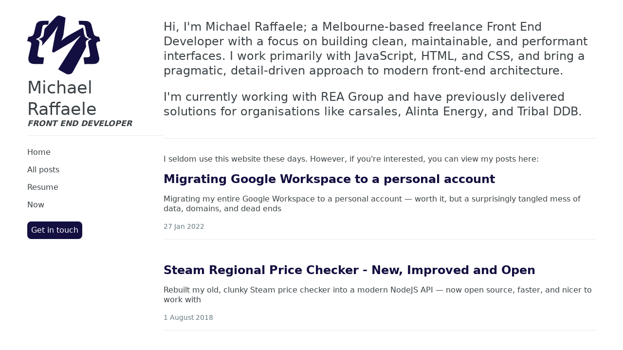

--- FILE ---
content_type: text/html; charset=utf-8
request_url: https://mraffaele.com/
body_size: 7040
content:
<!DOCTYPE html><html lang="en"><head><meta charSet="utf-8"/><meta name="viewport" content="width=device-width, shrink-to-fit=no, initial-scale=1"/><link rel="stylesheet" href="/_next/static/css/b1990d28b0644543.css" data-precedence="next"/><link rel="stylesheet" href="/_next/static/css/a0ad5aaf192f62aa.css" data-precedence="next"/><link rel="preload" as="script" fetchPriority="low" href="/_next/static/chunks/webpack-ac510a0ff39daf2e.js"/><script src="/_next/static/chunks/4bd1b696-67ee12fb04071d3b.js" async=""></script><script src="/_next/static/chunks/684-f5103fc7accfb612.js" async=""></script><script src="/_next/static/chunks/main-app-91a426746b04d964.js" async=""></script><script src="/_next/static/chunks/874-9a172bef94aec849.js" async=""></script><script src="/_next/static/chunks/app/layout-3a2140e0eea64830.js" async=""></script><script src="/_next/static/chunks/app/page-0127f913a95245c7.js" async=""></script><script src="/_next/static/chunks/app/not-found-8f7f6b21a820c80a.js" async=""></script><link rel="preload" href="https://www.googletagmanager.com/gtag/js?id=G-D41GHFW2SZ" as="script"/><link rel="icon" href="/assets/icons/favicon.ico"/><link rel="apple-touch-icon" sizes="180x180" href="/assets/icons/apple-touch-icon.png"/><meta name="google-adsense-account" content="ca-pub-8901954447365291"/><meta property="og:image" content="/assets/icons/og-image.png"/><meta name="theme-color" content="#130f40"/><title>Front End Developer Melbourne | Michael Raffaele</title><meta name="description" content="Freelance Front End Development based in Melbourne. I write JavaScript, HTML &amp;#038; CSS websites and applications."/><meta name="robots" content="index, follow"/><link rel="icon" href="/favicon.ico" type="image/x-icon" sizes="16x16"/><script>document.querySelectorAll('body link[rel="icon"], body link[rel="apple-touch-icon"]').forEach(el => document.head.appendChild(el))</script><script src="/_next/static/chunks/polyfills-42372ed130431b0a.js" noModule=""></script></head><body><div hidden=""><!--$--><!--/$--></div><div class="layout_siteMain__0PFEo"><header class="Navigation_wrapper__ilfdO"><div class="Navigation_inner__HaQCh"><a class="Navigation_homeLink__S7_ru" href="/"><svg class="Navigation_logo__hfAeQ" width="336" height="270" viewBox="0 0 336 270" fill="none" xmlns="http://www.w3.org/2000/svg"><path fill-rule="evenodd" clip-rule="evenodd" d="M142.868 0.428015C141.206 0.777569 138.695 1.60509 137.289 2.26852C134.086 3.78801 98.2889 40.8479 98.2889 42.6527C98.2889 43.4089 97.7681 43.9368 97.0191 43.9368C95.8563 43.9368 91.6759 48.1529 82.9371 57.5052L79.9195 60.7297L77.4084 77.123C76.0244 86.1401 74.5977 94.2155 74.2267 95.0716C72.8214 98.3317 58.1686 106.714 53.8813 106.714C53.282 106.714 52.7898 107.142 52.7898 107.67C52.7898 108.219 54.5162 109.104 56.8917 109.767C59.4171 110.473 62.1636 111.907 64.0469 113.519C69.4329 118.135 70.3745 121.688 68.8622 131.653C68.2986 135.363 67.8991 138.466 67.9847 138.538C68.0632 138.616 79.3274 125.668 93.0028 109.767C114.311 84.9987 119.398 78.6211 128.515 65.281C134.364 56.7134 139.444 49.5225 139.8 49.3085C141.441 48.2955 140.671 51.0492 135.399 64.9885L129.735 79.9694L121.944 121.702C117.664 144.658 114.154 163.998 114.154 164.69C114.154 165.503 115.474 166.595 117.892 167.772L121.638 169.598L166.509 143.531C211.209 117.564 211.437 117.422 227.117 105.209C241.321 94.1513 245.408 91.362 245.408 92.746C245.408 92.9956 239.452 100.436 232.175 109.275C223.363 119.976 206.223 145.355 180.755 185.413C159.753 218.45 142.518 245.729 142.447 246.043C142.269 246.892 179.699 267.865 182.988 268.757C184.557 269.185 188.296 269.392 191.292 269.221C197.584 268.857 203.02 266.596 206.679 262.808C210.061 259.305 271.09 144.958 271.09 142.126C271.09 140.899 270.576 137.004 269.956 133.473C268.365 124.456 268.814 119.59 271.561 116.18C274.072 113.063 278.024 110.602 282.326 109.482C286.285 108.447 286.178 107.092 282.062 106.058C277.71 104.959 272.467 102.262 269.306 99.4874C264.199 95.0002 263.307 92.482 260.033 73.1139C258.378 63.3264 256.844 55.1368 256.623 54.9157C256.402 54.6945 239.266 63.8971 218.536 75.3681C181.319 95.9562 180.691 96.3414 168.899 105.744C162.329 110.987 156.95 115.139 156.95 114.975C156.95 114.811 159.026 109.047 161.565 102.163L166.181 89.6428L171.246 50.3072C174.035 28.6706 176.168 10.6008 175.99 10.1513C175.555 9.03846 152.077 0.363811 148.639 0.0427922C147.127 -0.099883 144.537 0.0713272 142.875 0.420881L142.868 0.428015Z" fill="#130f40"></path><path fill-rule="evenodd" clip-rule="evenodd" d="M63.7758 24.6685C60.9865 24.9967 56.9131 25.9312 54.7159 26.7516C50.0148 28.5136 44.051 33.6 42.0107 37.602C41.2189 39.15 38.3654 49.7793 35.6617 61.2219C30.2757 84.0356 29.598 86.1187 26.2879 89.8853C22.6639 94.0158 19.2112 95.3426 7.69019 97.0262C5.27898 97.3829 4.9651 97.6897 4.24459 100.422C3.80943 102.077 2.67516 106.214 1.72637 109.632C0.77758 113.041 0 116.287 0 116.844C0 117.571 1.27694 117.957 4.57274 118.221C9.71618 118.634 14.3531 120.817 16.6359 123.906C19.6107 127.923 19.2041 131.154 11.8349 162.464C6.01376 187.183 4.9865 192.44 4.9865 197.569C4.9865 208.134 8.61758 214.705 16.6074 218.585C23.0278 221.703 27.8217 222.195 51.891 222.202C69.5256 222.202 73.4706 222.031 73.4706 221.246C73.4706 220.718 74.2696 214.212 75.254 206.8C76.2385 199.381 77.0375 192.961 77.0375 192.526C77.0375 191.991 73.5704 191.62 66.5152 191.392C57.8405 191.113 55.3936 190.785 52.5829 189.537C48.7664 187.846 47.0757 185.035 47.0757 180.377C47.0757 178.922 49.1873 165.846 51.7697 151.314C56.7205 123.435 56.8775 121.203 54.188 116.772C52.4902 113.976 47.1042 110.431 42.9738 109.382C39.0145 108.383 39.1215 107.021 43.2377 105.979C50.9422 104.039 58.0545 98.8667 61.0008 93.0527C62.2064 90.67 63.7116 83.9786 66.2655 69.5826C68.4983 57.0058 70.3317 48.6094 71.145 47.2112C73.6133 42.988 76.2456 42.1034 87.096 41.8252L96.8051 41.5826L97.8324 33.0649C98.3959 28.3781 98.7169 24.3974 98.5315 24.2119C97.975 23.6555 69.1832 24.0265 63.7687 24.6542L63.7758 24.6685Z" fill="#130f40"></path><path fill-rule="evenodd" clip-rule="evenodd" d="M300.288 62.3919C297.556 51.0064 294.831 40.534 294.239 39.1216C291.635 32.8866 285.379 27.9073 277.253 25.6031C274.678 24.8754 268.087 24.4403 255.21 24.1621L236.841 23.7626V25.6102C236.841 27.4721 238.068 37.1883 238.681 40.1845C238.995 41.7325 239.288 41.7896 247.021 41.7967C256.237 41.7967 259.947 42.6028 262.686 45.1852C265.304 47.6535 265.54 48.5238 269.649 70.8882C271.711 82.1238 273.801 91.4905 274.593 93.0385C276.084 95.9633 280.706 100.515 284.644 102.933C286.014 103.775 289.145 105.023 291.599 105.708C294.054 106.393 296.058 107.342 296.058 107.813C296.058 108.283 294.696 109.025 293.026 109.446C288.889 110.495 283.51 114.04 281.812 116.837C279.108 121.288 279.265 123.514 284.23 150.772C289.388 179.1 289.809 183.873 287.383 186.954C284.787 190.257 281.755 191.028 269.813 191.434L258.898 191.805L259.269 193.66C259.476 194.68 260.304 200.658 261.103 206.936C261.909 213.214 262.751 219.256 262.972 220.369L263.378 222.388L287.383 222.11C310.04 221.846 311.667 221.739 316.318 220.205C326.426 216.873 332.405 207.357 331.549 195.986C331.356 193.375 328.103 178.344 324.322 162.578C320.448 146.428 317.452 132.381 317.452 130.405C317.452 123.649 322.838 118.984 331.42 118.292C333.938 118.092 336 117.6 336 117.201C336 116.337 330.964 97.8966 330.635 97.547C330.514 97.4115 327.903 96.9977 324.836 96.6125C315.683 95.4782 309.862 92.0112 306.659 85.7977" fill="#130f40"></path></svg><h1 class="Navigation_title__wf_ak">Michael Raffaele<span class="Navigation_byline__nuCtI">Front End Developer</span></h1></a><nav class="Navigation_navItems__bOSiB"><a class="Navigation_navItem__gXr6E" href="/">Home</a><a class="Navigation_navItem__gXr6E" href="/posts">All posts</a><a class="Navigation_navItem__gXr6E" href="/resume">Resume</a><a class="Navigation_navItem__gXr6E" href="/now">Now</a><a class="Navigation_navItemHero__Lef1l" href="/contact">Get in touch</a></nav></div></header><div class="layout_content__jhh_K"><div><div class="page_intro__NrUPI"><p>Hi, I&#x27;m Michael Raffaele; a Melbourne-based freelance Front End Developer with a focus on building clean, maintainable, and performant interfaces. I work primarily with JavaScript, HTML, and CSS, and bring a pragmatic, detail-driven approach to modern front-end architecture.</p><p>I&#x27;m currently working with REA Group and have previously delivered solutions for organisations like carsales, Alinta Energy, and Tribal DDB.</p></div><div class="page_posts__9lDd9"><p>I seldom use this website these days. However, if you&#x27;re interested, you can view my posts here:</p><article class="PostSummary_post__PQA7L"><h2 class="PostSummary_title__Mw0GP"><a href="/posts/migrating-from-google-workspace-to-a-google-account">Migrating Google Workspace to a personal account</a></h2><p class="PostSummary_summary__K_ilu">Migrating my entire Google Workspace to a personal account — worth it, but a surprisingly tangled mess of data, domains, and dead ends</p><time class="PostSummary_date__PFj9n" dateTime="27 Jan 2022">27 Jan 2022</time></article><article class="PostSummary_post__PQA7L"><h2 class="PostSummary_title__Mw0GP"><a href="/posts/steam-regional-price-checker-new-improved-and-open">Steam Regional Price Checker - New, Improved and Open</a></h2><p class="PostSummary_summary__K_ilu">Rebuilt my old, clunky Steam price checker into a modern NodeJS API — now open source, faster, and nicer to work with</p><time class="PostSummary_date__PFj9n" dateTime="1 August 2018">1 August 2018</time></article><article class="PostSummary_post__PQA7L"><h2 class="PostSummary_title__Mw0GP"><a href="/posts/remind-me-personal-reminder-app-for-windows-mac">Remind Me - Personal reminder app for Windows &amp; Mac</a></h2><p class="PostSummary_summary__K_ilu">Built a desktop app to nudge me into basic self-care</p><time class="PostSummary_date__PFj9n" dateTime="25 July 2018">25 July 2018</time></article><article class="PostSummary_post__PQA7L"><h2 class="PostSummary_title__Mw0GP"><a href="/posts/how-to-host-wordpress-on-digitalocean-the-complete-guide-part-4">How to Host WordPress on Digitalocean - The Complete Guide (Part 4/4)</a></h2><p class="PostSummary_summary__K_ilu">Finalized the setup with domain configuration and email functionality; tying up the loose ends</p><time class="PostSummary_date__PFj9n" dateTime="5 February 2017">5 February 2017</time></article><article class="PostSummary_post__PQA7L"><h2 class="PostSummary_title__Mw0GP"><a href="/posts/how-to-host-wordpress-on-digitalocean-the-complete-guide-part-3">How to Host WordPress on Digitalocean - The Complete Guide (Part 3/4)</a></h2><p class="PostSummary_summary__K_ilu">Set up MySQL and installed WordPress; because a CMS without a database is just a fancy HTML page</p><time class="PostSummary_date__PFj9n" dateTime="4 February 2017">4 February 2017</time></article></div></div><!--$--><!--/$--></div></div><div class="BackToTop_wrap__YhEl_"><button class="BackToTop_button___Qg5w" title="Back to top"><svg width="80" height="80" viewBox="0 0 80 80" fill="none" xmlns="http://www.w3.org/2000/svg"><path fill-rule="evenodd" clip-rule="evenodd" d="M36.073 0.177559C31.729 0.586594 26.7951 1.97069 22.7867 3.90472C18.679 5.88646 15.5698 8.02538 12.3758 11.0664C8.90885 14.3677 6.41139 17.7767 4.18004 22.2537C-3.31289 37.2879 -0.561873 55.4175 11.0648 67.6266C22.9445 80.1011 41.7641 83.5558 57.2189 76.0992C61.3266 74.1175 64.4358 71.9786 67.6298 68.9376C71.0967 65.6363 73.5942 62.2272 75.8256 57.7503C82.8407 43.6749 80.9004 26.7753 70.8619 14.5168C62.5413 4.35623 49.3661 -1.07443 36.073 0.177559ZM41.5934 20.527C42.644 21.0196 59.1555 37.5871 59.5515 38.5458C60.4014 40.6043 59.2068 43.0705 57.0464 43.7179C56.1638 43.9821 55.8281 43.9834 54.8797 43.7263C54.2583 43.5579 53.2882 42.6841 49.1677 38.5818C46.4379 35.8637 44.1431 33.64 44.0684 33.64C43.9938 33.64 43.9326 38.7455 43.9326 44.9856C43.9326 52.9453 43.8687 56.5439 43.719 57.0441C43.24 58.6426 41.6576 59.828 40.0028 59.828C38.348 59.828 36.7656 58.6426 36.2866 57.0441C36.1368 56.5439 36.073 52.9453 36.073 44.9856C36.073 38.7455 36.0118 33.64 35.9372 33.64C35.8625 33.64 33.5677 35.8637 30.8378 38.5818C26.7174 42.6841 25.7473 43.5579 25.1258 43.7263C24.1775 43.9834 23.8418 43.9821 22.9592 43.7179C20.7988 43.0705 19.6042 40.6043 20.4541 38.5458C20.8501 37.5871 37.3616 21.0196 38.4122 20.527C38.8239 20.3339 39.5396 20.1759 40.0028 20.1759C40.4659 20.1759 41.1817 20.3339 41.5934 20.527Z" fill="#130F40"></path></svg></button></div><script src="/_next/static/chunks/webpack-ac510a0ff39daf2e.js" async=""></script><script>(self.__next_f=self.__next_f||[]).push([0])</script><script>self.__next_f.push([1,"1:\"$Sreact.fragment\"\n2:I[6259,[\"874\",\"static/chunks/874-9a172bef94aec849.js\",\"177\",\"static/chunks/app/layout-3a2140e0eea64830.js\"],\"GoogleAnalytics\"]\n3:I[6874,[\"874\",\"static/chunks/874-9a172bef94aec849.js\",\"974\",\"static/chunks/app/page-0127f913a95245c7.js\"],\"\"]\n7:I[7555,[],\"\"]\n8:I[1295,[],\"\"]\n9:I[9543,[\"874\",\"static/chunks/874-9a172bef94aec849.js\",\"345\",\"static/chunks/app/not-found-8f7f6b21a820c80a.js\"],\"default\"]\na:I[6759,[\"874\",\"static/chunks/874-9a172bef94aec849.js\",\"177\",\"static/chunks/app/layout-3a2140e0eea64830.js\"],\"BackToTop\"]\nc:I[9665,[],\"OutletBoundary\"]\nf:I[4911,[],\"AsyncMetadataOutlet\"]\n11:I[9665,[],\"ViewportBoundary\"]\n13:I[9665,[],\"MetadataBoundary\"]\n15:I[6614,[],\"\"]\n:HL[\"/_next/static/css/b1990d28b0644543.css\",\"style\"]\n:HL[\"/_next/static/css/a0ad5aaf192f62aa.css\",\"style\"]\n4:T816,"])</script><script>self.__next_f.push([1,"M142.868 0.428015C141.206 0.777569 138.695 1.60509 137.289 2.26852C134.086 3.78801 98.2889 40.8479 98.2889 42.6527C98.2889 43.4089 97.7681 43.9368 97.0191 43.9368C95.8563 43.9368 91.6759 48.1529 82.9371 57.5052L79.9195 60.7297L77.4084 77.123C76.0244 86.1401 74.5977 94.2155 74.2267 95.0716C72.8214 98.3317 58.1686 106.714 53.8813 106.714C53.282 106.714 52.7898 107.142 52.7898 107.67C52.7898 108.219 54.5162 109.104 56.8917 109.767C59.4171 110.473 62.1636 111.907 64.0469 113.519C69.4329 118.135 70.3745 121.688 68.8622 131.653C68.2986 135.363 67.8991 138.466 67.9847 138.538C68.0632 138.616 79.3274 125.668 93.0028 109.767C114.311 84.9987 119.398 78.6211 128.515 65.281C134.364 56.7134 139.444 49.5225 139.8 49.3085C141.441 48.2955 140.671 51.0492 135.399 64.9885L129.735 79.9694L121.944 121.702C117.664 144.658 114.154 163.998 114.154 164.69C114.154 165.503 115.474 166.595 117.892 167.772L121.638 169.598L166.509 143.531C211.209 117.564 211.437 117.422 227.117 105.209C241.321 94.1513 245.408 91.362 245.408 92.746C245.408 92.9956 239.452 100.436 232.175 109.275C223.363 119.976 206.223 145.355 180.755 185.413C159.753 218.45 142.518 245.729 142.447 246.043C142.269 246.892 179.699 267.865 182.988 268.757C184.557 269.185 188.296 269.392 191.292 269.221C197.584 268.857 203.02 266.596 206.679 262.808C210.061 259.305 271.09 144.958 271.09 142.126C271.09 140.899 270.576 137.004 269.956 133.473C268.365 124.456 268.814 119.59 271.561 116.18C274.072 113.063 278.024 110.602 282.326 109.482C286.285 108.447 286.178 107.092 282.062 106.058C277.71 104.959 272.467 102.262 269.306 99.4874C264.199 95.0002 263.307 92.482 260.033 73.1139C258.378 63.3264 256.844 55.1368 256.623 54.9157C256.402 54.6945 239.266 63.8971 218.536 75.3681C181.319 95.9562 180.691 96.3414 168.899 105.744C162.329 110.987 156.95 115.139 156.95 114.975C156.95 114.811 159.026 109.047 161.565 102.163L166.181 89.6428L171.246 50.3072C174.035 28.6706 176.168 10.6008 175.99 10.1513C175.555 9.03846 152.077 0.363811 148.639 0.0427922C147.127 -0.099883 144.537 0.0713272 142.875 0.420881L142.868 0.428015Z"])</script><script>self.__next_f.push([1,"5:T5b6,M63.7758 24.6685C60.9865 24.9967 56.9131 25.9312 54.7159 26.7516C50.0148 28.5136 44.051 33.6 42.0107 37.602C41.2189 39.15 38.3654 49.7793 35.6617 61.2219C30.2757 84.0356 29.598 86.1187 26.2879 89.8853C22.6639 94.0158 19.2112 95.3426 7.69019 97.0262C5.27898 97.3829 4.9651 97.6897 4.24459 100.422C3.80943 102.077 2.67516 106.214 1.72637 109.632C0.77758 113.041 0 116.287 0 116.844C0 117.571 1.27694 117.957 4.57274 118.221C9.71618 118.634 14.3531 120.817 16.6359 123.906C19.6107 127.923 19.2041 131.154 11.8349 162.464C6.01376 187.183 4.9865 192.44 4.9865 197.569C4.9865 208.134 8.61758 214.705 16.6074 218.585C23.0278 221.703 27.8217 222.195 51.891 222.202C69.5256 222.202 73.4706 222.031 73.4706 221.246C73.4706 220.718 74.2696 214.212 75.254 206.8C76.2385 199.381 77.0375 192.961 77.0375 192.526C77.0375 191.991 73.5704 191.62 66.5152 191.392C57.8405 191.113 55.3936 190.785 52.5829 189.537C48.7664 187.846 47.0757 185.035 47.0757 180.377C47.0757 178.922 49.1873 165.846 51.7697 151.314C56.7205 123.435 56.8775 121.203 54.188 116.772C52.4902 113.976 47.1042 110.431 42.9738 109.382C39.0145 108.383 39.1215 107.021 43.2377 105.979C50.9422 104.039 58.0545 98.8667 61.0008 93.0527C62.2064 90.67 63.7116 83.9786 66.2655 69.5826C68.4983 57.0058 70.3317 48.6094 71.145 47.2112C73.6133 42.988 76.2456 42.1034 87.096 41.8252L96.8051 41.5826L97.8324 33.0649C98.3959 28.3781 98.7169 24.3974 98.5315 24.2119C97.975 23.6555 69.1832 24.0265 63.7687 24.6542L63.7758 24.6685Z6:T55c,M300.288 62.3919C297.556 51.0064 294.831 40.534 294.239 39.1216C291.635 32.8866 285.379 27.9073 277.253 25.6031C274.678 24.8754 268.087 24.4403 255.21 24.1621L236.841 23.7626V25.6102C236.841 27.4721 238.068 37.1883 238.681 40.1845C238.995 41.7325 239.288 41.7896 247.021 41.7967C256.237 41.7967 259.947 42.6028 262.686 45.1852C265.304 47.6535 265.54 48.5238 269.649 70.8882C271.711 82.1238 273.801 91.4905 274.593 93.0385C276.084 95.9633 280.706 100.515 284.644 102.933C286.014 103.775 289.145 105.023 291.599 105.708C294.054 106.393 296.058 107.342 296.058 107.813C296.05"])</script><script>self.__next_f.push([1,"8 108.283 294.696 109.025 293.026 109.446C288.889 110.495 283.51 114.04 281.812 116.837C279.108 121.288 279.265 123.514 284.23 150.772C289.388 179.1 289.809 183.873 287.383 186.954C284.787 190.257 281.755 191.028 269.813 191.434L258.898 191.805L259.269 193.66C259.476 194.68 260.304 200.658 261.103 206.936C261.909 213.214 262.751 219.256 262.972 220.369L263.378 222.388L287.383 222.11C310.04 221.846 311.667 221.739 316.318 220.205C326.426 216.873 332.405 207.357 331.549 195.986C331.356 193.375 328.103 178.344 324.322 162.578C320.448 146.428 317.452 132.381 317.452 130.405C317.452 123.649 322.838 118.984 331.42 118.292C333.938 118.092 336 117.6 336 117.201C336 116.337 330.964 97.8966 330.635 97.547C330.514 97.4115 327.903 96.9977 324.836 96.6125C315.683 95.4782 309.862 92.0112 306.659 85.7977"])</script><script>self.__next_f.push([1,"0:{\"P\":null,\"b\":\"eHD6RrmpIJx0qmjjwNKzM\",\"p\":\"\",\"c\":[\"\",\"\"],\"i\":false,\"f\":[[[\"\",{\"children\":[\"__PAGE__\",{}]},\"$undefined\",\"$undefined\",true],[\"\",[\"$\",\"$1\",\"c\",{\"children\":[[[\"$\",\"link\",\"0\",{\"rel\":\"stylesheet\",\"href\":\"/_next/static/css/b1990d28b0644543.css\",\"precedence\":\"next\",\"crossOrigin\":\"$undefined\",\"nonce\":\"$undefined\"}]],[\"$\",\"html\",null,{\"lang\":\"en\",\"children\":[[\"$\",\"link\",null,{\"rel\":\"icon\",\"href\":\"/assets/icons/favicon.ico\"}],[\"$\",\"link\",null,{\"rel\":\"apple-touch-icon\",\"sizes\":\"180x180\",\"href\":\"/assets/icons/apple-touch-icon.png\"}],[\"$\",\"meta\",null,{\"name\":\"google-adsense-account\",\"content\":\"ca-pub-8901954447365291\"}],[\"$\",\"meta\",null,{\"property\":\"og:image\",\"content\":\"/assets/icons/og-image.png\"}],[\"$\",\"$L2\",null,{\"gaId\":\"G-D41GHFW2SZ\"}],[\"$\",\"body\",null,{\"children\":[[\"$\",\"div\",null,{\"className\":\"layout_siteMain__0PFEo\",\"children\":[[\"$\",\"header\",null,{\"className\":\"Navigation_wrapper__ilfdO\",\"children\":[\"$\",\"div\",null,{\"className\":\"Navigation_inner__HaQCh\",\"children\":[[\"$\",\"$L3\",null,{\"className\":\"Navigation_homeLink__S7_ru\",\"href\":\"/\",\"children\":[[\"$\",\"svg\",null,{\"className\":\"Navigation_logo__hfAeQ\",\"width\":\"336\",\"height\":\"270\",\"viewBox\":\"0 0 336 270\",\"fill\":\"none\",\"xmlns\":\"http://www.w3.org/2000/svg\",\"children\":[[\"$\",\"path\",null,{\"fillRule\":\"evenodd\",\"clipRule\":\"evenodd\",\"d\":\"$4\",\"fill\":\"#130f40\"}],[\"$\",\"path\",null,{\"fillRule\":\"evenodd\",\"clipRule\":\"evenodd\",\"d\":\"$5\",\"fill\":\"#130f40\"}],[\"$\",\"path\",null,{\"fillRule\":\"evenodd\",\"clipRule\":\"evenodd\",\"d\":\"$6\",\"fill\":\"#130f40\"}]]}],[\"$\",\"h1\",null,{\"className\":\"Navigation_title__wf_ak\",\"children\":[\"Michael Raffaele\",[\"$\",\"span\",null,{\"className\":\"Navigation_byline__nuCtI\",\"children\":\"Front End Developer\"}]]}]]}],[\"$\",\"nav\",null,{\"className\":\"Navigation_navItems__bOSiB\",\"children\":[[\"$\",\"$L3\",null,{\"className\":\"Navigation_navItem__gXr6E\",\"href\":\"/\",\"children\":\"Home\"}],[\"$\",\"$L3\",null,{\"className\":\"Navigation_navItem__gXr6E\",\"href\":\"/posts\",\"children\":\"All posts\"}],[\"$\",\"$L3\",null,{\"className\":\"Navigation_navItem__gXr6E\",\"href\":\"/resume\",\"children\":\"Resume\"}],[\"$\",\"$L3\",null,{\"className\":\"Navigation_navItem__gXr6E\",\"href\":\"/now\",\"children\":\"Now\"}],[\"$\",\"$L3\",null,{\"className\":\"Navigation_navItemHero__Lef1l\",\"href\":\"/contact\",\"children\":\"Get in touch\"}]]}]]}]}],[\"$\",\"div\",null,{\"className\":\"layout_content__jhh_K\",\"children\":[\"$\",\"$L7\",null,{\"parallelRouterKey\":\"children\",\"error\":\"$undefined\",\"errorStyles\":\"$undefined\",\"errorScripts\":\"$undefined\",\"template\":[\"$\",\"$L8\",null,{}],\"templateStyles\":\"$undefined\",\"templateScripts\":\"$undefined\",\"notFound\":[[\"$\",\"$L9\",null,{}],[[\"$\",\"link\",\"0\",{\"rel\":\"stylesheet\",\"href\":\"/_next/static/css/a0ad5aaf192f62aa.css\",\"precedence\":\"next\",\"crossOrigin\":\"$undefined\",\"nonce\":\"$undefined\"}]]],\"forbidden\":\"$undefined\",\"unauthorized\":\"$undefined\"}]}]]}],[\"$\",\"$La\",null,{}]]}]]}]]}],{\"children\":[\"__PAGE__\",[\"$\",\"$1\",\"c\",{\"children\":[\"$Lb\",[[\"$\",\"link\",\"0\",{\"rel\":\"stylesheet\",\"href\":\"/_next/static/css/a0ad5aaf192f62aa.css\",\"precedence\":\"next\",\"crossOrigin\":\"$undefined\",\"nonce\":\"$undefined\"}]],[\"$\",\"$Lc\",null,{\"children\":[\"$Ld\",\"$Le\",[\"$\",\"$Lf\",null,{\"promise\":\"$@10\"}]]}]]}],{},null,false]},null,false],[\"$\",\"$1\",\"h\",{\"children\":[null,[\"$\",\"$1\",\"Rcf2iH2MCYftrebi2j_h3v\",{\"children\":[[\"$\",\"$L11\",null,{\"children\":\"$L12\"}],null]}],[\"$\",\"$L13\",null,{\"children\":\"$L14\"}]]}],false]],\"m\":\"$undefined\",\"G\":[\"$15\",\"$undefined\"],\"s\":false,\"S\":true}\n"])</script><script>self.__next_f.push([1,"16:\"$Sreact.suspense\"\n17:I[4911,[],\"AsyncMetadata\"]\n14:[\"$\",\"div\",null,{\"hidden\":true,\"children\":[\"$\",\"$16\",null,{\"fallback\":null,\"children\":[\"$\",\"$L17\",null,{\"promise\":\"$@18\"}]}]}]\ne:null\n"])</script><script>self.__next_f.push([1,"12:[[\"$\",\"meta\",\"0\",{\"charSet\":\"utf-8\"}],[\"$\",\"meta\",\"1\",{\"name\":\"viewport\",\"content\":\"width=device-width, shrink-to-fit=no, initial-scale=1\"}],[\"$\",\"meta\",\"2\",{\"name\":\"theme-color\",\"content\":\"#130f40\"}]]\nd:null\n"])</script><script>self.__next_f.push([1,"10:{\"metadata\":[[\"$\",\"title\",\"0\",{\"children\":\"Front End Developer Melbourne | Michael Raffaele\"}],[\"$\",\"meta\",\"1\",{\"name\":\"description\",\"content\":\"Freelance Front End Development based in Melbourne. I write JavaScript, HTML \u0026#038; CSS websites and applications.\"}],[\"$\",\"meta\",\"2\",{\"name\":\"robots\",\"content\":\"index, follow\"}],[\"$\",\"link\",\"3\",{\"rel\":\"icon\",\"href\":\"/favicon.ico\",\"type\":\"image/x-icon\",\"sizes\":\"16x16\"}]],\"error\":null,\"digest\":\"$undefined\"}\n18:{\"metadata\":\"$10:metadata\",\"error\":null,\"digest\":\"$undefined\"}\n"])</script><script>self.__next_f.push([1,"b:[\"$\",\"div\",null,{\"className\":\"$undefined\",\"children\":[[\"$\",\"div\",null,{\"className\":\"page_intro__NrUPI\",\"children\":[[\"$\",\"p\",null,{\"children\":\"Hi, I'm Michael Raffaele; a Melbourne-based freelance Front End Developer with a focus on building clean, maintainable, and performant interfaces. I work primarily with JavaScript, HTML, and CSS, and bring a pragmatic, detail-driven approach to modern front-end architecture.\"}],[\"$\",\"p\",null,{\"children\":\"I'm currently working with REA Group and have previously delivered solutions for organisations like carsales, Alinta Energy, and Tribal DDB.\"}]]}],[\"$\",\"div\",null,{\"className\":\"page_posts__9lDd9\",\"children\":[[\"$\",\"p\",null,{\"children\":\"I seldom use this website these days. However, if you're interested, you can view my posts here:\"}],[[\"$\",\"article\",\"/posts/migrating-from-google-workspace-to-a-google-account\",{\"className\":\"PostSummary_post__PQA7L\",\"children\":[[\"$\",\"h2\",null,{\"className\":\"PostSummary_title__Mw0GP\",\"children\":[\"$\",\"$L3\",null,{\"href\":\"/posts/migrating-from-google-workspace-to-a-google-account\",\"children\":\"Migrating Google Workspace to a personal account\"}]}],[\"$\",\"p\",null,{\"className\":\"PostSummary_summary__K_ilu\",\"children\":\"Migrating my entire Google Workspace to a personal account — worth it, but a surprisingly tangled mess of data, domains, and dead ends\"}],[\"$\",\"time\",null,{\"className\":\"PostSummary_date__PFj9n\",\"dateTime\":\"27 Jan 2022\",\"children\":\"27 Jan 2022\"}]]}],[\"$\",\"article\",\"/posts/steam-regional-price-checker-new-improved-and-open\",{\"className\":\"PostSummary_post__PQA7L\",\"children\":[[\"$\",\"h2\",null,{\"className\":\"PostSummary_title__Mw0GP\",\"children\":[\"$\",\"$L3\",null,{\"href\":\"/posts/steam-regional-price-checker-new-improved-and-open\",\"children\":\"Steam Regional Price Checker - New, Improved and Open\"}]}],[\"$\",\"p\",null,{\"className\":\"PostSummary_summary__K_ilu\",\"children\":\"Rebuilt my old, clunky Steam price checker into a modern NodeJS API — now open source, faster, and nicer to work with\"}],[\"$\",\"time\",null,{\"className\":\"PostSummary_date__PFj9n\",\"dateTime\":\"1 August 2018\",\"children\":\"1 August 2018\"}]]}],[\"$\",\"article\",\"/posts/remind-me-personal-reminder-app-for-windows-mac\",{\"className\":\"PostSummary_post__PQA7L\",\"children\":[[\"$\",\"h2\",null,{\"className\":\"PostSummary_title__Mw0GP\",\"children\":[\"$\",\"$L3\",null,{\"href\":\"/posts/remind-me-personal-reminder-app-for-windows-mac\",\"children\":\"Remind Me - Personal reminder app for Windows \u0026 Mac\"}]}],[\"$\",\"p\",null,{\"className\":\"PostSummary_summary__K_ilu\",\"children\":\"Built a desktop app to nudge me into basic self-care\"}],[\"$\",\"time\",null,{\"className\":\"PostSummary_date__PFj9n\",\"dateTime\":\"25 July 2018\",\"children\":\"25 July 2018\"}]]}],[\"$\",\"article\",\"/posts/how-to-host-wordpress-on-digitalocean-the-complete-guide-part-4\",{\"className\":\"PostSummary_post__PQA7L\",\"children\":[[\"$\",\"h2\",null,{\"className\":\"PostSummary_title__Mw0GP\",\"children\":[\"$\",\"$L3\",null,{\"href\":\"/posts/how-to-host-wordpress-on-digitalocean-the-complete-guide-part-4\",\"children\":\"How to Host WordPress on Digitalocean - The Complete Guide (Part 4/4)\"}]}],[\"$\",\"p\",null,{\"className\":\"PostSummary_summary__K_ilu\",\"children\":\"Finalized the setup with domain configuration and email functionality; tying up the loose ends\"}],[\"$\",\"time\",null,{\"className\":\"PostSummary_date__PFj9n\",\"dateTime\":\"5 February 2017\",\"children\":\"5 February 2017\"}]]}],[\"$\",\"article\",\"/posts/how-to-host-wordpress-on-digitalocean-the-complete-guide-part-3\",{\"className\":\"PostSummary_post__PQA7L\",\"children\":[[\"$\",\"h2\",null,{\"className\":\"PostSummary_title__Mw0GP\",\"children\":[\"$\",\"$L3\",null,{\"href\":\"/posts/how-to-host-wordpress-on-digitalocean-the-complete-guide-part-3\",\"children\":\"How to Host WordPress on Digitalocean - The Complete Guide (Part 3/4)\"}]}],[\"$\",\"p\",null,{\"className\":\"PostSummary_summary__K_ilu\",\"children\":\"Set up MySQL and installed WordPress; because a CMS without a database is just a fancy HTML page\"}],[\"$\",\"time\",null,{\"className\":\"PostSummary_date__PFj9n\",\"dateTime\":\"4 February 2017\",\"children\":\"4 February 2017\"}]]}]]]}]]}]\n"])</script><script defer src="https://static.cloudflareinsights.com/beacon.min.js/vcd15cbe7772f49c399c6a5babf22c1241717689176015" integrity="sha512-ZpsOmlRQV6y907TI0dKBHq9Md29nnaEIPlkf84rnaERnq6zvWvPUqr2ft8M1aS28oN72PdrCzSjY4U6VaAw1EQ==" data-cf-beacon='{"version":"2024.11.0","token":"a08d303fffb74b3cbc4e01dff3402822","r":1,"server_timing":{"name":{"cfCacheStatus":true,"cfEdge":true,"cfExtPri":true,"cfL4":true,"cfOrigin":true,"cfSpeedBrain":true},"location_startswith":null}}' crossorigin="anonymous"></script>
</body></html>

--- FILE ---
content_type: text/css; charset=utf-8
request_url: https://mraffaele.com/_next/static/css/b1990d28b0644543.css
body_size: 891
content:
/*! modern-normalize v3.0.1 | MIT License | https://github.com/sindresorhus/modern-normalize */*,:after,:before{box-sizing:border-box}html{font-family:system-ui,Segoe UI,Roboto,Helvetica,Arial,sans-serif,Apple Color Emoji,Segoe UI Emoji;line-height:1.15;-webkit-text-size-adjust:100%;-moz-tab-size:4;tab-size:4}body{margin:0}b,strong{font-weight:bolder}code,kbd,pre,samp{font-family:ui-monospace,SFMono-Regular,Consolas,Liberation Mono,Menlo,monospace;font-size:1em}small{font-size:80%}sub,sup{font-size:75%;line-height:0;position:relative;vertical-align:baseline}sub{bottom:-.25em}sup{top:-.5em}table{border-color:currentcolor}button,input,optgroup,select,textarea{font-family:inherit;font-size:100%;line-height:1.15;margin:0}[type=button],[type=reset],[type=submit],button{-webkit-appearance:button}legend{padding:0}progress{vertical-align:baseline}::-webkit-inner-spin-button,::-webkit-outer-spin-button{height:auto}[type=search]{-webkit-appearance:textfield;outline-offset:-2px}::-webkit-search-decoration{-webkit-appearance:none}::-webkit-file-upload-button{-webkit-appearance:button;font:inherit}summary{display:list-item}:root{--color-borderPrimary:#EAEAEA;--color-brandPrimary:#130f40;--color-brandPrimaryAlt:#30336b;--color-textPrimary:#3A4145;--color-textSecondary:#657881;--color-textHeading:#000000;--color-linkBlue:#007bff;--color-batteryLevelA:#ff4d4f;--color-batteryLevelB:#ffa940;--color-batteryLevelC:#faad14;--color-batteryLevelD:#52c41a;--color-batteryLevelE:#389e0d}body{font-size:1rem;line-height:1.25;color:var(--color-textPrimary);font-family:system-ui,Segoe UI,Roboto,Helvetica,Arial,sans-serif,Apple Color Emoji,Segoe UI Emoji,Segoe UI Symbol}h1,h2,h3{margin:3rem 0 1rem}h1,h2,h3,h4,h5,h6{color:var(--color-textHeading)}h4,h5,h6{margin:1.5rem 0 1rem}h1{font-size:2.5rem;font-weight:300}a{color:var(--color-linkBlue);text-decoration:none}a:hover{color:var(--color-brandPrimary);text-decoration:underline}hr{border:0;border-top:1px solid var(--color-borderPrimary);margin:2rem 0}.layout_siteMain__0PFEo{display:flex;flex-direction:row;gap:3rem;margin:auto;min-height:100vh;max-width:1200px;padding:1rem 1rem 4rem;width:100%;@media (max-width:768px){flex-direction:column;gap:1rem}}.layout_content__jhh_K{flex:1 1}.BackToTop_wrap__YhEl_{display:none;justify-content:center;margin:0 auto 1rem 0;@media (max-width:768px){display:flex}}.BackToTop_button___Qg5w{border:none;background:none;cursor:pointer;opacity:.5;&:hover{opacity:1}svg{height:40px;width:40px}}.Navigation_wrapper__ilfdO{flex:0 0 280px;max-width:280px;@media print{display:none}@media (max-width:768px){flex:none;max-width:unset}}.Navigation_inner__HaQCh{display:flex;flex-direction:column;gap:.5rem;position:-webkit-sticky;position:sticky;top:2rem;@media (max-width:768px){align-items:center;width:100%}}.Navigation_homeLink__S7_ru{text-decoration:none;@media (max-width:768px){text-align:center}}.Navigation_homeLink__S7_ru:hover{text-decoration:none;cursor:pointer;opacity:.8}.Navigation_logo__hfAeQ{height:auto;width:150px;aspect-ratio:300/241;@media (max-width:768px){width:100px}}.Navigation_title__wf_ak{font-size:2.2rem;font-weight:300;color:var(--color-textPrimary);margin:0}.Navigation_byline__nuCtI{display:block;font-style:italic;font-size:1rem;font-weight:600;line-height:1rem;text-transform:uppercase}.Navigation_navItems__bOSiB{border-top:1px solid var(--color-borderPrimary);display:flex;flex-direction:column;font-size:1rem;margin-top:1rem;padding:1rem 0;@media (max-width:768px){align-items:center;justify-content:center;gap:.5rem;flex-direction:row;width:100%;border-bottom-color:var(--color-borderPrimary);border-bottom-style:solid;border-bottom-width:1px}}.Navigation_navItem__gXr6E{align-self:flex-start;color:var(--color-textPrimary);padding:.5rem;margin-left:-.5rem;@media (max-width:768px){margin-left:0;margin-bottom:0;margin-right:0;margin-top:0;&:first-child{display:none}}}.Navigation_navItemHero__Lef1l{align-self:flex-start;background-color:var(--color-brandPrimary);color:white;font-weight:400;padding:.5rem;margin:1rem 0 0;border-radius:.5rem;@media (max-width:768px){margin-left:0;margin-bottom:0;margin-right:0;margin-top:0}}.Navigation_navItemHero__Lef1l:hover{background-color:var(--color-brandPrimaryAlt);color:white;text-decoration:none}

--- FILE ---
content_type: text/css; charset=utf-8
request_url: https://mraffaele.com/_next/static/css/a0ad5aaf192f62aa.css
body_size: -23
content:
.page_intro__NrUPI{font-size:1.5rem;font-weight:200;border-bottom:1px solid var(--color-borderPrimary);padding-bottom:1rem;margin:0 0 2rem}.page_posts__9lDd9 article:first-of-type h2{margin-top:0}.page_updated__Wuy6y{font-size:.875rem;color:var(--color-textSecondary);margin:3rem 0 1rem}.page_energyLevels__Tg7H9{display:flex;flex-direction:column;gap:.25rem;margin-bottom:1rem}.page_energyItem__8Q52S{display:flex;align-items:center}.page_energyItemLabel__uvcy8{flex:0 0 125px}.page_energyItemLevel__0Coca{--color-batteryLevelNeg:var(--color-borderPrimary);display:inline-flex;align-items:center;gap:.5rem;padding:.25rem;border:2px solid var(--color-textSecondary);border-radius:2rem;width:7rem;&:after{content:"";display:block;width:1rem;height:1rem;border-radius:50%;background-color:var(--color-batteryLevelCurrent);box-shadow:1.25rem 0 0 var(--color-batteryLevelNeg),2.5rem 0 0 var(--color-batteryLevelNeg),3.75rem 0 0 var(--color-batteryLevelNeg),3.75rem 0 0 var(--color-batteryLevelNeg),5rem 0 0 var(--color-batteryLevelNeg)}}.page_energyItemLevel__0Coca[data-val="1"]{--color-batteryLevelCurrent:var(--color-batteryLevelA)}.page_energyItemLevel__0Coca[data-val="2"]{--color-batteryLevelCurrent:var(--color-batteryLevelB);&:after{box-shadow:1.25rem 0 0 var(--color-batteryLevelCurrent),2.5rem 0 0 var(--color-batteryLevelNeg),3.75rem 0 0 var(--color-batteryLevelNeg),3.75rem 0 0 var(--color-batteryLevelNeg),5rem 0 0 var(--color-batteryLevelNeg)}}.page_energyItemLevel__0Coca[data-val="3"]{--color-batteryLevelCurrent:var(--color-batteryLevelC);&:after{box-shadow:1.25rem 0 0 var(--color-batteryLevelCurrent),2.5rem 0 0 var(--color-batteryLevelCurrent),3.75rem 0 0 var(--color-batteryLevelNeg),3.75rem 0 0 var(--color-batteryLevelNeg),5rem 0 0 var(--color-batteryLevelNeg)}}.page_energyItemLevel__0Coca[data-val="4"]{--color-batteryLevelCurrent:var(--color-batteryLevelD);&:after{box-shadow:1.25rem 0 0 var(--color-batteryLevelCurrent),2.5rem 0 0 var(--color-batteryLevelCurrent),3.75rem 0 0 var(--color-batteryLevelCurrent),3.75rem 0 0 var(--color-batteryLevelCurrent),5rem 0 0 var(--color-batteryLevelNeg)}}.page_energyItemLevel__0Coca[data-val="5"]{--color-batteryLevelCurrent:var(--color-batteryLevelE);&:after{box-shadow:1.25rem 0 0 var(--color-batteryLevelCurrent),2.5rem 0 0 var(--color-batteryLevelCurrent),3.75rem 0 0 var(--color-batteryLevelCurrent),3.75rem 0 0 var(--color-batteryLevelCurrent),5rem 0 0 var(--color-batteryLevelCurrent)}}.PostSummary_post__PQA7L{border-bottom:1px solid var(--color-borderPrimary);padding:0 0 1rem}.PostSummary_title__Mw0GP a{color:var(--color-brandPrimary)}.PostSummary_date__PFj9n{color:var(--color-textSecondary);font-size:.9rem}

--- FILE ---
content_type: text/css; charset=utf-8
request_url: https://mraffaele.com/_next/static/css/ff71ef48462f3c87.css
body_size: -503
content:
.page_experience__dOqE2{h1{margin-bottom:0;+h2{margin-top:0}}}

--- FILE ---
content_type: text/css; charset=utf-8
request_url: https://mraffaele.com/_next/static/css/fdd43fb924f315da.css
body_size: -42
content:
.page_header__UYQY8{padding:0 0 2rem;border-bottom:1px solid var(--color-borderPrimary)}.page_meta__9nWxQ{display:flex;gap:.5rem;color:var(--color-textSecondary)}.page_topics__eQpzS:before{content:"·";display:inline-block;padding-right:.5rem}.page_body__r4wdf{padding-bottom:3rem;;img{max-width:100%;height:auto;width:auto}p:has(img){text-align:center}p:has(img+img){display:flex;gap:1rem;@media (max-width:768px){flex-direction:column}img{min-width:0;flex:1 1}}pre{display:block;padding:1rem;margin:1rem 0;border:1px solid var(--color-borderPrimary)}code,pre{word-break:break-all;word-wrap:break-word;color:white;background-color:#333;max-width:100%;overflow-y:auto}code{padding:.1rem}}.page_posts__mp0gO{display:flex;flex-wrap:wrap;gap:1rem;justify-content:space-between}.page_footer__43QrY{padding:2rem 0 0;border-top:1px solid var(--color-borderPrimary)}.page_back__eVMe7{background-color:var(--color-brandPrimary);color:white;font-weight:400;padding:.5rem;margin:1rem 0 0;border-radius:.5rem;&:hover{color:white;background-color:var(--color-brandPrimaryAlt);text-decoration:none}}.ArchiveMessage_message__htwBp{border-left:3px solid var(--color-textSecondary);background-color:#d1ecf1;padding:.5rem;margin-top:1rem;font-size:.9rem}

--- FILE ---
content_type: text/plain; charset=utf-8
request_url: https://mraffaele.com/posts.txt?_rsc=3lb4g
body_size: 6443
content:
1:"$Sreact.fragment"
2:I[6259,["874","static/chunks/874-9a172bef94aec849.js","177","static/chunks/app/layout-3a2140e0eea64830.js"],"GoogleAnalytics"]
3:I[6874,["874","static/chunks/874-9a172bef94aec849.js","530","static/chunks/app/posts/page-92c163dd32d6db18.js"],""]
7:I[7555,[],""]
8:I[1295,[],""]
9:I[9543,["874","static/chunks/874-9a172bef94aec849.js","345","static/chunks/app/not-found-8f7f6b21a820c80a.js"],"default"]
a:I[6759,["874","static/chunks/874-9a172bef94aec849.js","177","static/chunks/app/layout-3a2140e0eea64830.js"],"BackToTop"]
c:I[9665,[],"OutletBoundary"]
f:I[4911,[],"AsyncMetadataOutlet"]
11:I[9665,[],"ViewportBoundary"]
13:I[9665,[],"MetadataBoundary"]
15:I[6614,[],""]
:HL["/_next/static/css/b1990d28b0644543.css","style"]
:HL["/_next/static/css/a0ad5aaf192f62aa.css","style"]
4:T816,M142.868 0.428015C141.206 0.777569 138.695 1.60509 137.289 2.26852C134.086 3.78801 98.2889 40.8479 98.2889 42.6527C98.2889 43.4089 97.7681 43.9368 97.0191 43.9368C95.8563 43.9368 91.6759 48.1529 82.9371 57.5052L79.9195 60.7297L77.4084 77.123C76.0244 86.1401 74.5977 94.2155 74.2267 95.0716C72.8214 98.3317 58.1686 106.714 53.8813 106.714C53.282 106.714 52.7898 107.142 52.7898 107.67C52.7898 108.219 54.5162 109.104 56.8917 109.767C59.4171 110.473 62.1636 111.907 64.0469 113.519C69.4329 118.135 70.3745 121.688 68.8622 131.653C68.2986 135.363 67.8991 138.466 67.9847 138.538C68.0632 138.616 79.3274 125.668 93.0028 109.767C114.311 84.9987 119.398 78.6211 128.515 65.281C134.364 56.7134 139.444 49.5225 139.8 49.3085C141.441 48.2955 140.671 51.0492 135.399 64.9885L129.735 79.9694L121.944 121.702C117.664 144.658 114.154 163.998 114.154 164.69C114.154 165.503 115.474 166.595 117.892 167.772L121.638 169.598L166.509 143.531C211.209 117.564 211.437 117.422 227.117 105.209C241.321 94.1513 245.408 91.362 245.408 92.746C245.408 92.9956 239.452 100.436 232.175 109.275C223.363 119.976 206.223 145.355 180.755 185.413C159.753 218.45 142.518 245.729 142.447 246.043C142.269 246.892 179.699 267.865 182.988 268.757C184.557 269.185 188.296 269.392 191.292 269.221C197.584 268.857 203.02 266.596 206.679 262.808C210.061 259.305 271.09 144.958 271.09 142.126C271.09 140.899 270.576 137.004 269.956 133.473C268.365 124.456 268.814 119.59 271.561 116.18C274.072 113.063 278.024 110.602 282.326 109.482C286.285 108.447 286.178 107.092 282.062 106.058C277.71 104.959 272.467 102.262 269.306 99.4874C264.199 95.0002 263.307 92.482 260.033 73.1139C258.378 63.3264 256.844 55.1368 256.623 54.9157C256.402 54.6945 239.266 63.8971 218.536 75.3681C181.319 95.9562 180.691 96.3414 168.899 105.744C162.329 110.987 156.95 115.139 156.95 114.975C156.95 114.811 159.026 109.047 161.565 102.163L166.181 89.6428L171.246 50.3072C174.035 28.6706 176.168 10.6008 175.99 10.1513C175.555 9.03846 152.077 0.363811 148.639 0.0427922C147.127 -0.099883 144.537 0.0713272 142.875 0.420881L142.868 0.428015Z5:T5b6,M63.7758 24.6685C60.9865 24.9967 56.9131 25.9312 54.7159 26.7516C50.0148 28.5136 44.051 33.6 42.0107 37.602C41.2189 39.15 38.3654 49.7793 35.6617 61.2219C30.2757 84.0356 29.598 86.1187 26.2879 89.8853C22.6639 94.0158 19.2112 95.3426 7.69019 97.0262C5.27898 97.3829 4.9651 97.6897 4.24459 100.422C3.80943 102.077 2.67516 106.214 1.72637 109.632C0.77758 113.041 0 116.287 0 116.844C0 117.571 1.27694 117.957 4.57274 118.221C9.71618 118.634 14.3531 120.817 16.6359 123.906C19.6107 127.923 19.2041 131.154 11.8349 162.464C6.01376 187.183 4.9865 192.44 4.9865 197.569C4.9865 208.134 8.61758 214.705 16.6074 218.585C23.0278 221.703 27.8217 222.195 51.891 222.202C69.5256 222.202 73.4706 222.031 73.4706 221.246C73.4706 220.718 74.2696 214.212 75.254 206.8C76.2385 199.381 77.0375 192.961 77.0375 192.526C77.0375 191.991 73.5704 191.62 66.5152 191.392C57.8405 191.113 55.3936 190.785 52.5829 189.537C48.7664 187.846 47.0757 185.035 47.0757 180.377C47.0757 178.922 49.1873 165.846 51.7697 151.314C56.7205 123.435 56.8775 121.203 54.188 116.772C52.4902 113.976 47.1042 110.431 42.9738 109.382C39.0145 108.383 39.1215 107.021 43.2377 105.979C50.9422 104.039 58.0545 98.8667 61.0008 93.0527C62.2064 90.67 63.7116 83.9786 66.2655 69.5826C68.4983 57.0058 70.3317 48.6094 71.145 47.2112C73.6133 42.988 76.2456 42.1034 87.096 41.8252L96.8051 41.5826L97.8324 33.0649C98.3959 28.3781 98.7169 24.3974 98.5315 24.2119C97.975 23.6555 69.1832 24.0265 63.7687 24.6542L63.7758 24.6685Z6:T55c,M300.288 62.3919C297.556 51.0064 294.831 40.534 294.239 39.1216C291.635 32.8866 285.379 27.9073 277.253 25.6031C274.678 24.8754 268.087 24.4403 255.21 24.1621L236.841 23.7626V25.6102C236.841 27.4721 238.068 37.1883 238.681 40.1845C238.995 41.7325 239.288 41.7896 247.021 41.7967C256.237 41.7967 259.947 42.6028 262.686 45.1852C265.304 47.6535 265.54 48.5238 269.649 70.8882C271.711 82.1238 273.801 91.4905 274.593 93.0385C276.084 95.9633 280.706 100.515 284.644 102.933C286.014 103.775 289.145 105.023 291.599 105.708C294.054 106.393 296.058 107.342 296.058 107.813C296.058 108.283 294.696 109.025 293.026 109.446C288.889 110.495 283.51 114.04 281.812 116.837C279.108 121.288 279.265 123.514 284.23 150.772C289.388 179.1 289.809 183.873 287.383 186.954C284.787 190.257 281.755 191.028 269.813 191.434L258.898 191.805L259.269 193.66C259.476 194.68 260.304 200.658 261.103 206.936C261.909 213.214 262.751 219.256 262.972 220.369L263.378 222.388L287.383 222.11C310.04 221.846 311.667 221.739 316.318 220.205C326.426 216.873 332.405 207.357 331.549 195.986C331.356 193.375 328.103 178.344 324.322 162.578C320.448 146.428 317.452 132.381 317.452 130.405C317.452 123.649 322.838 118.984 331.42 118.292C333.938 118.092 336 117.6 336 117.201C336 116.337 330.964 97.8966 330.635 97.547C330.514 97.4115 327.903 96.9977 324.836 96.6125C315.683 95.4782 309.862 92.0112 306.659 85.79770:{"P":null,"b":"eHD6RrmpIJx0qmjjwNKzM","p":"","c":["","posts"],"i":false,"f":[[["",{"children":["posts",{"children":["__PAGE__",{}]}]},"$undefined","$undefined",true],["",["$","$1","c",{"children":[[["$","link","0",{"rel":"stylesheet","href":"/_next/static/css/b1990d28b0644543.css","precedence":"next","crossOrigin":"$undefined","nonce":"$undefined"}]],["$","html",null,{"lang":"en","children":[["$","link",null,{"rel":"icon","href":"/assets/icons/favicon.ico"}],["$","link",null,{"rel":"apple-touch-icon","sizes":"180x180","href":"/assets/icons/apple-touch-icon.png"}],["$","meta",null,{"name":"google-adsense-account","content":"ca-pub-8901954447365291"}],["$","meta",null,{"property":"og:image","content":"/assets/icons/og-image.png"}],["$","$L2",null,{"gaId":"G-D41GHFW2SZ"}],["$","body",null,{"children":[["$","div",null,{"className":"layout_siteMain__0PFEo","children":[["$","header",null,{"className":"Navigation_wrapper__ilfdO","children":["$","div",null,{"className":"Navigation_inner__HaQCh","children":[["$","$L3",null,{"className":"Navigation_homeLink__S7_ru","href":"/","children":[["$","svg",null,{"className":"Navigation_logo__hfAeQ","width":"336","height":"270","viewBox":"0 0 336 270","fill":"none","xmlns":"http://www.w3.org/2000/svg","children":[["$","path",null,{"fillRule":"evenodd","clipRule":"evenodd","d":"$4","fill":"#130f40"}],["$","path",null,{"fillRule":"evenodd","clipRule":"evenodd","d":"$5","fill":"#130f40"}],["$","path",null,{"fillRule":"evenodd","clipRule":"evenodd","d":"$6","fill":"#130f40"}]]}],["$","h1",null,{"className":"Navigation_title__wf_ak","children":["Michael Raffaele",["$","span",null,{"className":"Navigation_byline__nuCtI","children":"Front End Developer"}]]}]]}],["$","nav",null,{"className":"Navigation_navItems__bOSiB","children":[["$","$L3",null,{"className":"Navigation_navItem__gXr6E","href":"/","children":"Home"}],["$","$L3",null,{"className":"Navigation_navItem__gXr6E","href":"/posts","children":"All posts"}],["$","$L3",null,{"className":"Navigation_navItem__gXr6E","href":"/resume","children":"Resume"}],["$","$L3",null,{"className":"Navigation_navItem__gXr6E","href":"/now","children":"Now"}],["$","$L3",null,{"className":"Navigation_navItemHero__Lef1l","href":"/contact","children":"Get in touch"}]]}]]}]}],["$","div",null,{"className":"layout_content__jhh_K","children":["$","$L7",null,{"parallelRouterKey":"children","error":"$undefined","errorStyles":"$undefined","errorScripts":"$undefined","template":["$","$L8",null,{}],"templateStyles":"$undefined","templateScripts":"$undefined","notFound":[["$","$L9",null,{}],[["$","link","0",{"rel":"stylesheet","href":"/_next/static/css/a0ad5aaf192f62aa.css","precedence":"next","crossOrigin":"$undefined","nonce":"$undefined"}]]],"forbidden":"$undefined","unauthorized":"$undefined"}]}]]}],["$","$La",null,{}]]}]]}]]}],{"children":["posts",["$","$1","c",{"children":[null,["$","$L7",null,{"parallelRouterKey":"children","error":"$undefined","errorStyles":"$undefined","errorScripts":"$undefined","template":["$","$L8",null,{}],"templateStyles":"$undefined","templateScripts":"$undefined","notFound":"$undefined","forbidden":"$undefined","unauthorized":"$undefined"}]]}],{"children":["__PAGE__",["$","$1","c",{"children":["$Lb",[["$","link","0",{"rel":"stylesheet","href":"/_next/static/css/a0ad5aaf192f62aa.css","precedence":"next","crossOrigin":"$undefined","nonce":"$undefined"}]],["$","$Lc",null,{"children":["$Ld","$Le",["$","$Lf",null,{"promise":"$@10"}]]}]]}],{},null,false]},null,false]},null,false],["$","$1","h",{"children":[null,["$","$1","oPiM-7knT_WoLTc8270Vvv",{"children":[["$","$L11",null,{"children":"$L12"}],null]}],["$","$L13",null,{"children":"$L14"}]]}],false]],"m":"$undefined","G":["$15","$undefined"],"s":false,"S":true}
16:"$Sreact.suspense"
17:I[4911,[],"AsyncMetadata"]
14:["$","div",null,{"hidden":true,"children":["$","$16",null,{"fallback":null,"children":["$","$L17",null,{"promise":"$@18"}]}]}]
e:null
b:["$","div",null,{"className":"$undefined","children":[["$","h1",null,{"children":"All posts"}],["$","p",null,{"children":["View all ",["$","strong",null,{"children":26}]," posts that I have written; dating back 2011."]}],["$","hr",null,{}],[["$","article","/posts/migrating-from-google-workspace-to-a-google-account",{"className":"PostSummary_post__PQA7L","children":[["$","h2",null,{"className":"PostSummary_title__Mw0GP","children":["$","$L3",null,{"href":"/posts/migrating-from-google-workspace-to-a-google-account","children":"Migrating Google Workspace to a personal account"}]}],["$","p",null,{"className":"PostSummary_summary__K_ilu","children":"Migrating my entire Google Workspace to a personal account — worth it, but a surprisingly tangled mess of data, domains, and dead ends"}],["$","time",null,{"className":"PostSummary_date__PFj9n","dateTime":"27 Jan 2022","children":"27 Jan 2022"}]]}],["$","article","/posts/steam-regional-price-checker-new-improved-and-open",{"className":"PostSummary_post__PQA7L","children":[["$","h2",null,{"className":"PostSummary_title__Mw0GP","children":["$","$L3",null,{"href":"/posts/steam-regional-price-checker-new-improved-and-open","children":"Steam Regional Price Checker - New, Improved and Open"}]}],["$","p",null,{"className":"PostSummary_summary__K_ilu","children":"Rebuilt my old, clunky Steam price checker into a modern NodeJS API — now open source, faster, and nicer to work with"}],["$","time",null,{"className":"PostSummary_date__PFj9n","dateTime":"1 August 2018","children":"1 August 2018"}]]}],["$","article","/posts/remind-me-personal-reminder-app-for-windows-mac",{"className":"PostSummary_post__PQA7L","children":[["$","h2",null,{"className":"PostSummary_title__Mw0GP","children":["$","$L3",null,{"href":"/posts/remind-me-personal-reminder-app-for-windows-mac","children":"Remind Me - Personal reminder app for Windows & Mac"}]}],["$","p",null,{"className":"PostSummary_summary__K_ilu","children":"Built a desktop app to nudge me into basic self-care"}],["$","time",null,{"className":"PostSummary_date__PFj9n","dateTime":"25 July 2018","children":"25 July 2018"}]]}],["$","article","/posts/how-to-host-wordpress-on-digitalocean-the-complete-guide-part-4",{"className":"PostSummary_post__PQA7L","children":[["$","h2",null,{"className":"PostSummary_title__Mw0GP","children":["$","$L3",null,{"href":"/posts/how-to-host-wordpress-on-digitalocean-the-complete-guide-part-4","children":"How to Host WordPress on Digitalocean - The Complete Guide (Part 4/4)"}]}],["$","p",null,{"className":"PostSummary_summary__K_ilu","children":"Finalized the setup with domain configuration and email functionality; tying up the loose ends"}],["$","time",null,{"className":"PostSummary_date__PFj9n","dateTime":"5 February 2017","children":"5 February 2017"}]]}],["$","article","/posts/how-to-host-wordpress-on-digitalocean-the-complete-guide-part-3",{"className":"PostSummary_post__PQA7L","children":[["$","h2",null,{"className":"PostSummary_title__Mw0GP","children":["$","$L3",null,{"href":"/posts/how-to-host-wordpress-on-digitalocean-the-complete-guide-part-3","children":"How to Host WordPress on Digitalocean - The Complete Guide (Part 3/4)"}]}],["$","p",null,{"className":"PostSummary_summary__K_ilu","children":"Set up MySQL and installed WordPress; because a CMS without a database is just a fancy HTML page"}],["$","time",null,{"className":"PostSummary_date__PFj9n","dateTime":"4 February 2017","children":"4 February 2017"}]]}],["$","article","/posts/how-to-host-wordpress-on-digitalocean-the-complete-guide-part-2",{"className":"PostSummary_post__PQA7L","children":[["$","h2",null,{"className":"PostSummary_title__Mw0GP","children":["$","$L3",null,{"href":"/posts/how-to-host-wordpress-on-digitalocean-the-complete-guide-part-2","children":"How to Host WordPress on Digitalocean - The Complete Guide (Part 2/4)"}]}],["$","p",null,{"className":"PostSummary_summary__K_ilu","children":"Configured Nginx to serve a static site; a necessary step before diving into dynamic content"}],["$","time",null,{"className":"PostSummary_date__PFj9n","dateTime":"3 February 2017","children":"3 February 2017"}]]}],["$","article","/posts/how-to-host-wordpress-on-digitalocean-the-complete-guide-part-1",{"className":"PostSummary_post__PQA7L","children":[["$","h2",null,{"className":"PostSummary_title__Mw0GP","children":["$","$L3",null,{"href":"/posts/how-to-host-wordpress-on-digitalocean-the-complete-guide-part-1","children":"How to Host WordPress on Digitalocean - The Complete Guide (Part 1/4)"}]}],["$","p",null,{"className":"PostSummary_summary__K_ilu","children":"Moved WordPress sites from shared hosting to DigitalOcean Droplets; documenting the process for future reference"}],["$","time",null,{"className":"PostSummary_date__PFj9n","dateTime":"2 February 2017","children":"2 February 2017"}]]}],["$","article","/posts/htmlcss-kaleidoscope",{"className":"PostSummary_post__PQA7L","children":[["$","h2",null,{"className":"PostSummary_title__Mw0GP","children":["$","$L3",null,{"href":"/posts/htmlcss-kaleidoscope","children":"HTML/CSS Kaleidoscope"}]}],["$","p",null,{"className":"PostSummary_summary__K_ilu","children":"Experimented with HTML, CSS, and JavaScript to create a dynamic kaleidoscope"}],["$","time",null,{"className":"PostSummary_date__PFj9n","dateTime":"24 July 2013","children":"24 July 2013"}]]}],["$","article","/posts/birds-with-media-queries",{"className":"PostSummary_post__PQA7L","children":[["$","h2",null,{"className":"PostSummary_title__Mw0GP","children":["$","$L3",null,{"href":"/posts/birds-with-media-queries","children":"Birds with Media Queries"}]}],["$","p",null,{"className":"PostSummary_summary__K_ilu","children":"Experimented with responsive design, using media queries to adapt minimal bird illustrations across breakpoints"}],["$","time",null,{"className":"PostSummary_date__PFj9n","dateTime":"22 July 2013","children":"22 July 2013"}]]}],["$","article","/posts/white-ui-kit",{"className":"PostSummary_post__PQA7L","children":[["$","h2",null,{"className":"PostSummary_title__Mw0GP","children":["$","$L3",null,{"href":"/posts/white-ui-kit","children":"White UI Kit"}]}],["$","p",null,{"className":"PostSummary_summary__K_ilu","children":"Converted a PSD into HTML/CSS; a minimal white UI kit"}],["$","time",null,{"className":"PostSummary_date__PFj9n","dateTime":"15 July 2013","children":"15 July 2013"}]]}],["$","article","/posts/iphone-mini-ui-kit",{"className":"PostSummary_post__PQA7L","children":[["$","h2",null,{"className":"PostSummary_title__Mw0GP","children":["$","$L3",null,{"href":"/posts/iphone-mini-ui-kit","children":"iPhone Mini UI Kit"}]}],["$","p",null,{"className":"PostSummary_summary__K_ilu","children":"Transformed a mobile UI PSD into HTML/CSS; functionality not included, but aesthetics achieved"}],["$","time",null,{"className":"PostSummary_date__PFj9n","dateTime":"11 July 2013","children":"11 July 2013"}]]}],["$","article","/posts/htmlcssjs-windows-xp-screensaver",{"className":"PostSummary_post__PQA7L","children":[["$","h2",null,{"className":"PostSummary_title__Mw0GP","children":["$","$L3",null,{"href":"/posts/htmlcssjs-windows-xp-screensaver","children":"HTML/CSS/JS Windows XP Screensaver"}]}],["$","p",null,{"className":"PostSummary_summary__K_ilu","children":"Rebuilt the classic XP screensaver for the browser. Purely visual, but technically satisfying."}],["$","time",null,{"className":"PostSummary_date__PFj9n","dateTime":"10 July 2013","children":"10 July 2013"}]]}],["$","article","/posts/upload-widget",{"className":"PostSummary_post__PQA7L","children":[["$","h2",null,{"className":"PostSummary_title__Mw0GP","children":["$","$L3",null,{"href":"/posts/upload-widget","children":"Upload Widget"}]}],["$","p",null,{"className":"PostSummary_summary__K_ilu","children":"Front-end markup and styling for a file upload widget"}],["$","time",null,{"className":"PostSummary_date__PFj9n","dateTime":"10 July 2013","children":"10 July 2013"}]]}],["$","article","/posts/html-css-js-transparent-dropdown",{"className":"PostSummary_post__PQA7L","children":[["$","h2",null,{"className":"PostSummary_title__Mw0GP","children":["$","$L3",null,{"href":"/posts/html-css-js-transparent-dropdown","children":"HTML, CSS & JS Transparent Dropdown"}]}],["$","p",null,{"className":"PostSummary_summary__K_ilu","children":"Turned a UI mockup into a working dropdown menu"}],["$","time",null,{"className":"PostSummary_date__PFj9n","dateTime":"9 July 2013","children":"9 July 2013"}]]}],["$","article","/posts/html-css-login-form",{"className":"PostSummary_post__PQA7L","children":[["$","h2",null,{"className":"PostSummary_title__Mw0GP","children":["$","$L3",null,{"href":"/posts/html-css-login-form","children":"HTML & CSS Login Form"}]}],["$","p",null,{"className":"PostSummary_summary__K_ilu","children":"Styled a static login form. A small piece, but useful for thinking through form layout"}],["$","time",null,{"className":"PostSummary_date__PFj9n","dateTime":"8 July 2013","children":"8 July 2013"}]]}],["$","article","/posts/responsive-website-navigation",{"className":"PostSummary_post__PQA7L","children":[["$","h2",null,{"className":"PostSummary_title__Mw0GP","children":["$","$L3",null,{"href":"/posts/responsive-website-navigation","children":"Responsive Website Navigation"}]}],["$","p",null,{"className":"PostSummary_summary__K_ilu","children":"Built a responsive navigation menu using only HTML and CSS. Lightweight, no JavaScript needed"}],["$","time",null,{"className":"PostSummary_date__PFj9n","dateTime":"15 January 2013","children":"15 January 2013"}]]}],["$","article","/posts/php-date-format-generator",{"className":"PostSummary_post__PQA7L","children":[["$","h2",null,{"className":"PostSummary_title__Mw0GP","children":["$","$L3",null,{"href":"/posts/php-date-format-generator","children":"PHP Date Format Generator"}]}],["$","p",null,{"className":"PostSummary_summary__K_ilu","children":"Wrote a tool to visualize PHP date formats. Saves time and avoids repetitive guesswork"}],["$","time",null,{"className":"PostSummary_date__PFj9n","dateTime":"14 January 2012","children":"14 January 2012"}]]}],["$","article","/posts/css-accordion-no-javascript",{"className":"PostSummary_post__PQA7L","children":[["$","h2",null,{"className":"PostSummary_title__Mw0GP","children":["$","$L3",null,{"href":"/posts/css-accordion-no-javascript","children":"Pure HTML/CSS3 Accordion (No Javascript)"}]}],["$","p",null,{"className":"PostSummary_summary__K_ilu","children":"Built an accordion interface using only HTML and CSS. A small exploration of what’s possible without scripting"}],["$","time",null,{"className":"PostSummary_date__PFj9n","dateTime":"25 October 2011","children":"25 October 2011"}]]}],["$","article","/posts/moving-wordpress-to-a-new-domain",{"className":"PostSummary_post__PQA7L","children":[["$","h2",null,{"className":"PostSummary_title__Mw0GP","children":["$","$L3",null,{"href":"/posts/moving-wordpress-to-a-new-domain","children":"Moving WordPress To A New Domain"}]}],["$","p",null,{"className":"PostSummary_summary__K_ilu","children":"Step-by-step breakdown of moving a WordPress site cleanly. A mix of search-replace and database sanity checks"}],["$","time",null,{"className":"PostSummary_date__PFj9n","dateTime":"21 October 2011","children":"21 October 2011"}]]}],["$","article","/posts/steam-arpc-update-v1-0-2",{"className":"PostSummary_post__PQA7L","children":[["$","h2",null,{"className":"PostSummary_title__Mw0GP","children":["$","$L3",null,{"href":"/posts/steam-arpc-update-v1-0-2","children":"Steam Regional Prices Chrome Extension"}]}],["$","p",null,{"className":"PostSummary_summary__K_ilu","children":"Small fixes and updates to Steam ARPC"}],["$","time",null,{"className":"PostSummary_date__PFj9n","dateTime":"20 September 2011","children":"20 September 2011"}]]}],["$","article","/posts/steam-regional-prices-chrome-extension-v1-0-2",{"className":"PostSummary_post__PQA7L","children":[["$","h2",null,{"className":"PostSummary_title__Mw0GP","children":["$","$L3",null,{"href":"/posts/steam-regional-prices-chrome-extension-v1-0-2","children":"Steam Regional Prices Chrome Extension v1.0.2"}]}],["$","p",null,{"className":"PostSummary_summary__K_ilu","children":"Built a Chrome extension to show Steam prices across countries. Practical and driven by curiosity"}],["$","time",null,{"className":"PostSummary_date__PFj9n","dateTime":"16 September 2011","children":"16 September 2011"}]]}],["$","article","/posts/detect-if-jquery-easing-plugin-is-loaded",{"className":"PostSummary_post__PQA7L","children":[["$","h2",null,{"className":"PostSummary_title__Mw0GP","children":["$","$L3",null,{"href":"/posts/detect-if-jquery-easing-plugin-is-loaded","children":"Detecting if the jQuery Easing plugin is loaded"}]}],["$","p",null,{"className":"PostSummary_summary__K_ilu","children":"Quick snippet to check if the jQuery easing plugin is loaded. One of those quiet failures worth guarding against"}],["$","time",null,{"className":"PostSummary_date__PFj9n","dateTime":"10 June 2011","children":"10 June 2011"}]]}],["$","article","/posts/bayan-jquery-plugin",{"className":"PostSummary_post__PQA7L","children":[["$","h2",null,{"className":"PostSummary_title__Mw0GP","children":["$","$L3",null,{"href":"/posts/bayan-jquery-plugin","children":"Bayan – My first jQuery plugin"}]}],["$","p",null,{"className":"PostSummary_summary__K_ilu","children":"Released a simple jQuery plugin for toggling content. First attempt at packaging code for others"}],["$","time",null,{"className":"PostSummary_date__PFj9n","dateTime":"7 June 2011","children":"7 June 2011"}]]}],["$","article","/posts/new-gaming-desktop",{"className":"PostSummary_post__PQA7L","children":[["$","h2",null,{"className":"PostSummary_title__Mw0GP","children":["$","$L3",null,{"href":"/posts/new-gaming-desktop","children":"I Built my new Gaming Desktop"}]}],["$","p",null,{"className":"PostSummary_summary__K_ilu","children":"Documented the build of a new gaming PC. Less a guide, more a personal log of parts and decisions"}],["$","time",null,{"className":"PostSummary_date__PFj9n","dateTime":"11 May 2011","children":"11 May 2011"}]]}],["$","article","/posts/font-face-vs-cufon",{"className":"PostSummary_post__PQA7L","children":[["$","h2",null,{"className":"PostSummary_title__Mw0GP","children":["$","$L3",null,{"href":"/posts/font-face-vs-cufon","children":"@font-face vs Cufon"}]}],["$","p",null,{"className":"PostSummary_summary__K_ilu","children":"Compared two approaches to web typography, Cufon and @font-face"}],["$","time",null,{"className":"PostSummary_date__PFj9n","dateTime":"10 May 2011","children":"10 May 2011"}]]}],["$","article","/posts/the-new-website-is-live",{"className":"PostSummary_post__PQA7L","children":[["$","h2",null,{"className":"PostSummary_title__Mw0GP","children":["$","$L3",null,{"href":"/posts/the-new-website-is-live","children":"The New Website is Live"}]}],["$","p",null,{"className":"PostSummary_summary__K_ilu","children":"Launched a new version of the site. Mostly under-the-hood improvements, with a fresh coat of paint"}],["$","time",null,{"className":"PostSummary_date__PFj9n","dateTime":"10 May 2011","children":"10 May 2011"}]]}]]]}]
12:[["$","meta","0",{"charSet":"utf-8"}],["$","meta","1",{"name":"viewport","content":"width=device-width, shrink-to-fit=no, initial-scale=1"}],["$","meta","2",{"name":"theme-color","content":"#130f40"}]]
d:null
10:{"metadata":[["$","title","0",{"children":"Front End Developer Melbourne | Michael Raffaele"}],["$","meta","1",{"name":"description","content":"Freelance Front End Development based in Melbourne. I write JavaScript, HTML &#038; CSS websites and applications."}],["$","meta","2",{"name":"robots","content":"index, follow"}],["$","link","3",{"rel":"icon","href":"/favicon.ico","type":"image/x-icon","sizes":"16x16"}]],"error":null,"digest":"$undefined"}
18:{"metadata":"$10:metadata","error":null,"digest":"$undefined"}


--- FILE ---
content_type: text/plain; charset=utf-8
request_url: https://mraffaele.com/resume.txt?_rsc=3lb4g
body_size: 8026
content:
1:"$Sreact.fragment"
2:I[6259,["874","static/chunks/874-9a172bef94aec849.js","177","static/chunks/app/layout-3a2140e0eea64830.js"],"GoogleAnalytics"]
3:I[6874,["874","static/chunks/874-9a172bef94aec849.js","736","static/chunks/app/resume/page-a096f52756b6551e.js"],""]
7:I[7555,[],""]
8:I[1295,[],""]
9:I[9543,["874","static/chunks/874-9a172bef94aec849.js","345","static/chunks/app/not-found-8f7f6b21a820c80a.js"],"default"]
a:I[6759,["874","static/chunks/874-9a172bef94aec849.js","177","static/chunks/app/layout-3a2140e0eea64830.js"],"BackToTop"]
b:I[9665,[],"OutletBoundary"]
e:I[4911,[],"AsyncMetadataOutlet"]
10:I[9665,[],"ViewportBoundary"]
12:I[9665,[],"MetadataBoundary"]
14:I[6614,[],""]
:HL["/_next/static/css/b1990d28b0644543.css","style"]
:HL["/_next/static/css/ff71ef48462f3c87.css","style"]
4:T816,M142.868 0.428015C141.206 0.777569 138.695 1.60509 137.289 2.26852C134.086 3.78801 98.2889 40.8479 98.2889 42.6527C98.2889 43.4089 97.7681 43.9368 97.0191 43.9368C95.8563 43.9368 91.6759 48.1529 82.9371 57.5052L79.9195 60.7297L77.4084 77.123C76.0244 86.1401 74.5977 94.2155 74.2267 95.0716C72.8214 98.3317 58.1686 106.714 53.8813 106.714C53.282 106.714 52.7898 107.142 52.7898 107.67C52.7898 108.219 54.5162 109.104 56.8917 109.767C59.4171 110.473 62.1636 111.907 64.0469 113.519C69.4329 118.135 70.3745 121.688 68.8622 131.653C68.2986 135.363 67.8991 138.466 67.9847 138.538C68.0632 138.616 79.3274 125.668 93.0028 109.767C114.311 84.9987 119.398 78.6211 128.515 65.281C134.364 56.7134 139.444 49.5225 139.8 49.3085C141.441 48.2955 140.671 51.0492 135.399 64.9885L129.735 79.9694L121.944 121.702C117.664 144.658 114.154 163.998 114.154 164.69C114.154 165.503 115.474 166.595 117.892 167.772L121.638 169.598L166.509 143.531C211.209 117.564 211.437 117.422 227.117 105.209C241.321 94.1513 245.408 91.362 245.408 92.746C245.408 92.9956 239.452 100.436 232.175 109.275C223.363 119.976 206.223 145.355 180.755 185.413C159.753 218.45 142.518 245.729 142.447 246.043C142.269 246.892 179.699 267.865 182.988 268.757C184.557 269.185 188.296 269.392 191.292 269.221C197.584 268.857 203.02 266.596 206.679 262.808C210.061 259.305 271.09 144.958 271.09 142.126C271.09 140.899 270.576 137.004 269.956 133.473C268.365 124.456 268.814 119.59 271.561 116.18C274.072 113.063 278.024 110.602 282.326 109.482C286.285 108.447 286.178 107.092 282.062 106.058C277.71 104.959 272.467 102.262 269.306 99.4874C264.199 95.0002 263.307 92.482 260.033 73.1139C258.378 63.3264 256.844 55.1368 256.623 54.9157C256.402 54.6945 239.266 63.8971 218.536 75.3681C181.319 95.9562 180.691 96.3414 168.899 105.744C162.329 110.987 156.95 115.139 156.95 114.975C156.95 114.811 159.026 109.047 161.565 102.163L166.181 89.6428L171.246 50.3072C174.035 28.6706 176.168 10.6008 175.99 10.1513C175.555 9.03846 152.077 0.363811 148.639 0.0427922C147.127 -0.099883 144.537 0.0713272 142.875 0.420881L142.868 0.428015Z5:T5b6,M63.7758 24.6685C60.9865 24.9967 56.9131 25.9312 54.7159 26.7516C50.0148 28.5136 44.051 33.6 42.0107 37.602C41.2189 39.15 38.3654 49.7793 35.6617 61.2219C30.2757 84.0356 29.598 86.1187 26.2879 89.8853C22.6639 94.0158 19.2112 95.3426 7.69019 97.0262C5.27898 97.3829 4.9651 97.6897 4.24459 100.422C3.80943 102.077 2.67516 106.214 1.72637 109.632C0.77758 113.041 0 116.287 0 116.844C0 117.571 1.27694 117.957 4.57274 118.221C9.71618 118.634 14.3531 120.817 16.6359 123.906C19.6107 127.923 19.2041 131.154 11.8349 162.464C6.01376 187.183 4.9865 192.44 4.9865 197.569C4.9865 208.134 8.61758 214.705 16.6074 218.585C23.0278 221.703 27.8217 222.195 51.891 222.202C69.5256 222.202 73.4706 222.031 73.4706 221.246C73.4706 220.718 74.2696 214.212 75.254 206.8C76.2385 199.381 77.0375 192.961 77.0375 192.526C77.0375 191.991 73.5704 191.62 66.5152 191.392C57.8405 191.113 55.3936 190.785 52.5829 189.537C48.7664 187.846 47.0757 185.035 47.0757 180.377C47.0757 178.922 49.1873 165.846 51.7697 151.314C56.7205 123.435 56.8775 121.203 54.188 116.772C52.4902 113.976 47.1042 110.431 42.9738 109.382C39.0145 108.383 39.1215 107.021 43.2377 105.979C50.9422 104.039 58.0545 98.8667 61.0008 93.0527C62.2064 90.67 63.7116 83.9786 66.2655 69.5826C68.4983 57.0058 70.3317 48.6094 71.145 47.2112C73.6133 42.988 76.2456 42.1034 87.096 41.8252L96.8051 41.5826L97.8324 33.0649C98.3959 28.3781 98.7169 24.3974 98.5315 24.2119C97.975 23.6555 69.1832 24.0265 63.7687 24.6542L63.7758 24.6685Z6:T55c,M300.288 62.3919C297.556 51.0064 294.831 40.534 294.239 39.1216C291.635 32.8866 285.379 27.9073 277.253 25.6031C274.678 24.8754 268.087 24.4403 255.21 24.1621L236.841 23.7626V25.6102C236.841 27.4721 238.068 37.1883 238.681 40.1845C238.995 41.7325 239.288 41.7896 247.021 41.7967C256.237 41.7967 259.947 42.6028 262.686 45.1852C265.304 47.6535 265.54 48.5238 269.649 70.8882C271.711 82.1238 273.801 91.4905 274.593 93.0385C276.084 95.9633 280.706 100.515 284.644 102.933C286.014 103.775 289.145 105.023 291.599 105.708C294.054 106.393 296.058 107.342 296.058 107.813C296.058 108.283 294.696 109.025 293.026 109.446C288.889 110.495 283.51 114.04 281.812 116.837C279.108 121.288 279.265 123.514 284.23 150.772C289.388 179.1 289.809 183.873 287.383 186.954C284.787 190.257 281.755 191.028 269.813 191.434L258.898 191.805L259.269 193.66C259.476 194.68 260.304 200.658 261.103 206.936C261.909 213.214 262.751 219.256 262.972 220.369L263.378 222.388L287.383 222.11C310.04 221.846 311.667 221.739 316.318 220.205C326.426 216.873 332.405 207.357 331.549 195.986C331.356 193.375 328.103 178.344 324.322 162.578C320.448 146.428 317.452 132.381 317.452 130.405C317.452 123.649 322.838 118.984 331.42 118.292C333.938 118.092 336 117.6 336 117.201C336 116.337 330.964 97.8966 330.635 97.547C330.514 97.4115 327.903 96.9977 324.836 96.6125C315.683 95.4782 309.862 92.0112 306.659 85.79770:{"P":null,"b":"eHD6RrmpIJx0qmjjwNKzM","p":"","c":["","resume"],"i":false,"f":[[["",{"children":["resume",{"children":["__PAGE__",{}]}]},"$undefined","$undefined",true],["",["$","$1","c",{"children":[[["$","link","0",{"rel":"stylesheet","href":"/_next/static/css/b1990d28b0644543.css","precedence":"next","crossOrigin":"$undefined","nonce":"$undefined"}]],["$","html",null,{"lang":"en","children":[["$","link",null,{"rel":"icon","href":"/assets/icons/favicon.ico"}],["$","link",null,{"rel":"apple-touch-icon","sizes":"180x180","href":"/assets/icons/apple-touch-icon.png"}],["$","meta",null,{"name":"google-adsense-account","content":"ca-pub-8901954447365291"}],["$","meta",null,{"property":"og:image","content":"/assets/icons/og-image.png"}],["$","$L2",null,{"gaId":"G-D41GHFW2SZ"}],["$","body",null,{"children":[["$","div",null,{"className":"layout_siteMain__0PFEo","children":[["$","header",null,{"className":"Navigation_wrapper__ilfdO","children":["$","div",null,{"className":"Navigation_inner__HaQCh","children":[["$","$L3",null,{"className":"Navigation_homeLink__S7_ru","href":"/","children":[["$","svg",null,{"className":"Navigation_logo__hfAeQ","width":"336","height":"270","viewBox":"0 0 336 270","fill":"none","xmlns":"http://www.w3.org/2000/svg","children":[["$","path",null,{"fillRule":"evenodd","clipRule":"evenodd","d":"$4","fill":"#130f40"}],["$","path",null,{"fillRule":"evenodd","clipRule":"evenodd","d":"$5","fill":"#130f40"}],["$","path",null,{"fillRule":"evenodd","clipRule":"evenodd","d":"$6","fill":"#130f40"}]]}],["$","h1",null,{"className":"Navigation_title__wf_ak","children":["Michael Raffaele",["$","span",null,{"className":"Navigation_byline__nuCtI","children":"Front End Developer"}]]}]]}],["$","nav",null,{"className":"Navigation_navItems__bOSiB","children":[["$","$L3",null,{"className":"Navigation_navItem__gXr6E","href":"/","children":"Home"}],["$","$L3",null,{"className":"Navigation_navItem__gXr6E","href":"/posts","children":"All posts"}],["$","$L3",null,{"className":"Navigation_navItem__gXr6E","href":"/resume","children":"Resume"}],["$","$L3",null,{"className":"Navigation_navItem__gXr6E","href":"/now","children":"Now"}],["$","$L3",null,{"className":"Navigation_navItemHero__Lef1l","href":"/contact","children":"Get in touch"}]]}]]}]}],["$","div",null,{"className":"layout_content__jhh_K","children":["$","$L7",null,{"parallelRouterKey":"children","error":"$undefined","errorStyles":"$undefined","errorScripts":"$undefined","template":["$","$L8",null,{}],"templateStyles":"$undefined","templateScripts":"$undefined","notFound":[["$","$L9",null,{}],[["$","link","0",{"rel":"stylesheet","href":"/_next/static/css/a0ad5aaf192f62aa.css","precedence":"next","crossOrigin":"$undefined","nonce":"$undefined"}]]],"forbidden":"$undefined","unauthorized":"$undefined"}]}]]}],["$","$La",null,{}]]}]]}]]}],{"children":["resume",["$","$1","c",{"children":[null,["$","$L7",null,{"parallelRouterKey":"children","error":"$undefined","errorStyles":"$undefined","errorScripts":"$undefined","template":["$","$L8",null,{}],"templateStyles":"$undefined","templateScripts":"$undefined","notFound":"$undefined","forbidden":"$undefined","unauthorized":"$undefined"}]]}],{"children":["__PAGE__",["$","$1","c",{"children":[["$","div",null,{"className":"$undefined","children":[["$","h1",null,{"children":"Michael Raffaele Resume"}],["$","h2",null,{"children":"Contact Information"}],["$","p",null,{"children":["Email:"," ",["$","$L3",null,{"href":"michael.w.raffaele@gmail.com","children":"michael.w.raffaele@gmail.com"}]]}],["$","p",null,{"children":["Phone Number: ",["$","$L3",null,{"href":"tel:0422 013 829","children":"0422 013 829"}]]}],["$","p",null,{"children":["LinkedIn:"," ",["$","a",null,{"href":"http://linkedin.com/in/michaelraffaele","children":"linkedin.com/in/michaelraffaele"}]]}],["$","h2",null,{"children":"Professional Summary"}],["$","p",null,{"children":"Senior Front End Developer with over 15 years' experience delivering scalable, user-centric web applications using React, TypeScript, and GraphQL. Skilled in architecting design systems, establishing front-end standards, and mentoring developers to deliver accessible, performant interfaces. Combines strong technical leadership with a product-driven mindset - focused on improving delivery velocity, quality, and usability across complex, multi-team environments."}],["$","h2",null,{"children":"Skills & Technologies"}],["$","p",null,{"children":"Languages: JavaScript (ES6+), TypeScript, HTML5, CSS3, SCSS"}],["$","p",null,{"children":"Frameworks & Libraries: React, Next.js, GraphQL, Angular (10+), Node.js"}],["$","p",null,{"children":"Tooling & Testing: Webpack, Vite, Jest, Cypress, Storybook, Git, CI/CD"}],["$","p",null,{"children":"Practices: Agile / Scrum, Code Reviews, Mentoring, Front-End Architecture"}],["$","h2",null,{"children":"Work Experience"}],["$","article",null,{"className":"page_experience__dOqE2","children":[["$","h1",null,{"className":"$undefined","children":"REA Group (2021-Present)"}],["$","h2",null,{"children":"Senior UI Engineer (REAx)"}],["$","p",null,{"children":"Developing Property.com.au: a resilient React + GraphQL front-end application supported by a GraphQL Node.js experience API."}],["$","p",null,{"children":"As one of the founding developers in the REAx team, I played a pivotal role in shaping the codebase and development practices, enabling us to launch to market just eight months after forming. This included defining the project structure, accessibility direction, and establishing templates and workflows in Git and Jira."}],["$","p",null,{"children":"I've led several major initiatives, including the design and deployment of a new Search Experience - a project with the critical requirement of maintaining and improving SEO rankings."}],["$","p",null,{"children":"I'm a regular contributor to team knowledge-sharing sessions and actively mentor and support other developers."}],["$","p",null,{"children":"Beyond my immediate team, I serve as a co-admin for the UI Guild, lead workshops at our annual Tech Kickoff, and participate in recruitment through the Grad Open Home program. I'm also part of the Hackdays crew, responsible for organising and running company-wide hackathons."}],["$","h2",null,{"children":"Senior UI Engineer / Lead Developer Secondment (Construct Kit)"}],["$","p",null,{"children":"Seconded to the Construct Kit platform team in late 2024 - REA's design system and component library powering over 100 applications."}],["$","p",null,{"children":"Key responsibilities included mentoring and supporting less-senior developers to deliver work efficiently and to standard."}],["$","p",null,{"children":"I enabled and supported the Privacy Kit team by creating space within Construct Kit for their living docs and establishing maintenance processes."}],["$","p",null,{"children":"Led an npm package renaming initiative across Construct Kit, coordinating with more than 10 teams and federating code changes into over five critical codebases."}]]}],["$","article",null,{"className":"page_experience__dOqE2","children":[["$","h1",null,{"className":"$undefined","children":"Alinta Energy (2021)"}],["$","h2",null,{"children":"Senior Front End Developer"}],["$","p",null,{"children":"Contributed to the enCORE project, Alinta Energy's core system transformation program."}],["$","p",null,{"children":"As part of this team, my primary responsibility was upgrading a legacy AngularJS application to Angular 10+, improving maintainability and aligning with modern front-end standards."}]]}],["$","article",null,{"className":"page_experience__dOqE2","children":[["$","h1",null,{"className":"$undefined","children":"carsales (2017-2021)"}],["$","h2",null,{"children":"Senior Front End Developer"}],["$","p",null,{"children":"Initially part of the Inchcape team, responsible for building Subaru's Build and Buy online product in React and later developing the replatform of subaru.com.au."}],["$","p",null,{"children":"Transitioned to the Dealer team to work on Autogate - carsales' prospect and inventory management system - focusing on developing Angular applications and enhancing our internal front-end framework and component library, Seamless."}],["$","p",null,{"children":"Co-authored multiple cross-team initiatives, including the Hackathon Portal (used to run carsales Hackathon events), the carsales careers website, and an internal Tech Radar. Served as co-organiser of the Front End Developer Guild, a monthly internal forum featuring presentations and talks to share front-end knowledge."}]]}],["$","article",null,{"className":"page_experience__dOqE2","children":[["$","h1",null,{"className":"$undefined","children":"Tribal Worldwide Melbourne (2014-2017)"}],["$","h2",null,{"children":"Senior Front End Developer"}],["$","p",null,{"children":"Over the course of my role as Senior Front End Developer I created countless landing pages and websites. My major contribution however, was the complete overhaul and implementation of modern front end development workflows. This enabled greater automation and rapid development leveraging reusable components across the client base."}],["$","p",null,{"children":"Major clients included Porsche, Maxwell & Williams, Momentum Energy, DefenceCare and Westpac."}],["$","p",null,{"children":"Examples of work:"}],["$","ul",null,{"children":[["$","li",null,{"children":["$","$L3",null,{"href":"https://momentumenergy.com.au","children":"momentumenergy.com.au"}]}],["$","li",null,{"children":["$","$L3",null,{"href":"https://maxwellandwilliams.com.au","children":"maxwellandwilliams.com.au"}]}],["$","li",null,{"children":["$","$L3",null,{"href":"https://defencecare.org.au/fightingnewenemies/","children":"defencecare.org.au/fightingnewenemies/"}]}]]}]]}],["$","article",null,{"className":"page_experience__dOqE2","children":[["$","h1",null,{"className":"$undefined","children":"JWT Melbourne (2013-2014)"}],["$","h2",null,{"children":"Front End Developer"}],["$","p",null,{"children":"I began at JWT Melbourne in March 2013. My first project was for Miele - a heavily customised WordPress website using every feature under the sun. It had an events manager and payment gateway with single page checkout process, which I later upgraded to enable shopping cart functionality."}],["$","p",null,{"children":"During my time at JWT I've performed quite a few internal projects for the digital team. I came onboard as a front end developer but also performed wireframing, user journey mapping, WordPress development, server administration, and tech validation."}],["$","p",null,{"children":"I have worked on a number of projects for larger clients such as Melbourne Writers Festival, TAC, Miele, RAC, Shape Up Australia, Vegemite and Ford."}],["$","p",null,{"children":"Examples of work:"}],["$","ul",null,{"children":[["$","li",null,{"children":"mwf.com.au"}],["$","li",null,{"children":"saferpplaters.com.au"}],["$","li",null,{"children":"Monster-fy iOS App"}],["$","li",null,{"children":"Monster-fy Android App"}]]}]]}],["$","article",null,{"className":"page_experience__dOqE2","children":[["$","h1",null,{"className":"$undefined","children":"tkm9 (2012)"}],["$","h2",null,{"children":"Web Developer"}],["$","p",null,{"children":"My time at tkm9 began with a WordPress build. This project was for Greenbank Environmental and was a custom WordPress website making use of custom posts, taxonomy, navigation and two custom calculators."}],["$","p",null,{"children":"The majority of work was backend development geared towards capturing user data, logic for drawing prizes, uptime management and receiving data from experientials and then sending results as EDMs or posting to facebook etc. Most of this development was custom built using the CodeIgniter MVC framework."}],["$","p",null,{"children":"My role at tkm9 allowed me to work alongside other developers to interact with and implement a range of technologies such as augmented reality applications, iPad applications and also a deep dive into the Facebook Graph Api."}],["$","p",null,{"children":"tkm9 enabled me to to work with some major clients such including TAC, Collingwood Football Club, Sportsgirl, GPT, Kia and Fanta."}]]}],["$","article",null,{"className":"page_experience__dOqE2","children":[["$","h1",null,{"className":"$undefined","children":"Intrepid Travel (2011)"}],["$","h2",null,{"children":"Front End Developer"}],["$","p",null,{"children":"I was contracted as a Front End Developer to Intrepid Travel for 6 months."}],["$","p",null,{"children":"Intrepid were in the process of a massive redesign and were looking to migrate their entire website across to the open source content management system Drupal. I was responsive for developing the front end and also supported the marketing team with some design."}]]}],["$","article",null,{"className":"page_experience__dOqE2","children":[["$","h1",null,{"className":"$undefined","children":"Web Force Five (2010)"}],["$","h2",null,{"children":"Front End Developer"}],["$","p",null,{"children":"I worked for 3 months at Web Force Five in the closing quarter of 2010."}],["$","p",null,{"children":"I came on board to design the administrative area for their propriety content management system and to design client websites. I was responsible for meeting with clients to gather requirements and write the brief for upcoming projects."}]]}],["$","article",null,{"className":"page_experience__dOqE2","children":[["$","h1",null,{"className":"$undefined","children":"ROI.com.au (2008 - 2010)"}],["$","h2",null,{"children":"Senior Web Designer"}],["$","p",null,{"children":"I began at ROI.com.au as a Junior Web Designer in 2008. At first I was updating content and providing fixes for existing websites, but I quickly began designing and developing websites from the concept through to their implementation."}],["$","p",null,{"children":"In my time at ROI.com.au I completed in excess of 30 websites and Landing Pages. For most of these projects I was responsible for the Design, Development, Project Management and served as the direct contact with the client, often meeting with them to best plan a solution for their business. Typically these sites would be built using Joomla or WordPress."}],["$","p",null,{"children":"As well as developing client specific websites, I helped conceptualise, design and solely developed a new Real Estate marketing approach. Initially starting with the selling of 'Feature Properties' - a series small single page websites aimed to promote an individual property by usage of clean, concise information and high quality photos. For one client in particular, this quickly grew into a website which showcased all of these properties placed on a satellite view of the Mornington Peninsula."}],["$","p",null,{"children":"The next phase was a project called 'Lifestyle Property.' A real estate website where properties were categorised by their 'lifestyle' type, eg: Rural, Coastal and Wineries. This website was again solely designed and developed by myself and aimed to further push the simple idea of the Feature Properties."}],["$","p",null,{"children":"I continually progressed at ROI.com.au until I eventually was promoted to a Senior Web Designer and was responsible for managing a small team of 3 designers/devlopers. During my time at ROI.com.au we had more than doubled in size and had been listed in the BRW Fast Starters (2009) and SmartCompany (2009)."}]]}],["$","h2",null,{"children":"Education"}],["$","h3",null,{"children":"Victoria University of Technology (2006 - 2007)"}],["$","p",null,{"children":"Advanced Diploma of Multimedia (Interactive Media)"}],["$","h3",null,{"children":"Victoria University of Technology (2005)"}],["$","p",null,{"children":"Certificate IV in Information Technology"}],["$","h3",null,{"children":"St Pauls College (1999 - 2004)"}],["$","p",null,{"children":"Graduated Year 12"}],["$","h2",null,{"children":"References"}],["$","p",null,{"children":"References available on request."}]]}],[["$","link","0",{"rel":"stylesheet","href":"/_next/static/css/ff71ef48462f3c87.css","precedence":"next","crossOrigin":"$undefined","nonce":"$undefined"}]],["$","$Lb",null,{"children":["$Lc","$Ld",["$","$Le",null,{"promise":"$@f"}]]}]]}],{},null,false]},null,false]},null,false],["$","$1","h",{"children":[null,["$","$1","Js8-zH75n1M_2w63kxSLJv",{"children":[["$","$L10",null,{"children":"$L11"}],null]}],["$","$L12",null,{"children":"$L13"}]]}],false]],"m":"$undefined","G":["$14","$undefined"],"s":false,"S":true}
15:"$Sreact.suspense"
16:I[4911,[],"AsyncMetadata"]
13:["$","div",null,{"hidden":true,"children":["$","$15",null,{"fallback":null,"children":["$","$L16",null,{"promise":"$@17"}]}]}]
d:null
11:[["$","meta","0",{"charSet":"utf-8"}],["$","meta","1",{"name":"viewport","content":"width=device-width, shrink-to-fit=no, initial-scale=1"}],["$","meta","2",{"name":"theme-color","content":"#130f40"}]]
c:null
f:{"metadata":[["$","title","0",{"children":"Michael Raffaele Senior Front End Developer Resume"}],["$","meta","1",{"name":"description","content":"Michael Raffaele - Senior Front End Developer Resume"}],["$","meta","2",{"name":"robots","content":"index, follow"}],["$","link","3",{"rel":"icon","href":"/favicon.ico","type":"image/x-icon","sizes":"16x16"}]],"error":null,"digest":"$undefined"}
17:{"metadata":"$f:metadata","error":null,"digest":"$undefined"}


--- FILE ---
content_type: text/plain; charset=utf-8
request_url: https://mraffaele.com/posts/remind-me-personal-reminder-app-for-windows-mac.txt?_rsc=3lb4g
body_size: 5449
content:
1:"$Sreact.fragment"
2:I[6259,["874","static/chunks/874-9a172bef94aec849.js","177","static/chunks/app/layout-3a2140e0eea64830.js"],"GoogleAnalytics"]
3:I[6874,["874","static/chunks/874-9a172bef94aec849.js","63","static/chunks/63-a96e1449298a86a8.js","858","static/chunks/app/posts/%5Bslug%5D/page-e6d9bc69af5dbe39.js"],""]
7:I[7555,[],""]
8:I[1295,[],""]
9:I[9543,["874","static/chunks/874-9a172bef94aec849.js","345","static/chunks/app/not-found-8f7f6b21a820c80a.js"],"default"]
a:I[6759,["874","static/chunks/874-9a172bef94aec849.js","177","static/chunks/app/layout-3a2140e0eea64830.js"],"BackToTop"]
c:I[9665,[],"OutletBoundary"]
f:I[4911,[],"AsyncMetadataOutlet"]
11:I[9665,[],"ViewportBoundary"]
13:I[9665,[],"MetadataBoundary"]
15:I[6614,[],""]
:HL["/_next/static/css/b1990d28b0644543.css","style"]
:HL["/_next/static/css/fdd43fb924f315da.css","style"]
4:T816,M142.868 0.428015C141.206 0.777569 138.695 1.60509 137.289 2.26852C134.086 3.78801 98.2889 40.8479 98.2889 42.6527C98.2889 43.4089 97.7681 43.9368 97.0191 43.9368C95.8563 43.9368 91.6759 48.1529 82.9371 57.5052L79.9195 60.7297L77.4084 77.123C76.0244 86.1401 74.5977 94.2155 74.2267 95.0716C72.8214 98.3317 58.1686 106.714 53.8813 106.714C53.282 106.714 52.7898 107.142 52.7898 107.67C52.7898 108.219 54.5162 109.104 56.8917 109.767C59.4171 110.473 62.1636 111.907 64.0469 113.519C69.4329 118.135 70.3745 121.688 68.8622 131.653C68.2986 135.363 67.8991 138.466 67.9847 138.538C68.0632 138.616 79.3274 125.668 93.0028 109.767C114.311 84.9987 119.398 78.6211 128.515 65.281C134.364 56.7134 139.444 49.5225 139.8 49.3085C141.441 48.2955 140.671 51.0492 135.399 64.9885L129.735 79.9694L121.944 121.702C117.664 144.658 114.154 163.998 114.154 164.69C114.154 165.503 115.474 166.595 117.892 167.772L121.638 169.598L166.509 143.531C211.209 117.564 211.437 117.422 227.117 105.209C241.321 94.1513 245.408 91.362 245.408 92.746C245.408 92.9956 239.452 100.436 232.175 109.275C223.363 119.976 206.223 145.355 180.755 185.413C159.753 218.45 142.518 245.729 142.447 246.043C142.269 246.892 179.699 267.865 182.988 268.757C184.557 269.185 188.296 269.392 191.292 269.221C197.584 268.857 203.02 266.596 206.679 262.808C210.061 259.305 271.09 144.958 271.09 142.126C271.09 140.899 270.576 137.004 269.956 133.473C268.365 124.456 268.814 119.59 271.561 116.18C274.072 113.063 278.024 110.602 282.326 109.482C286.285 108.447 286.178 107.092 282.062 106.058C277.71 104.959 272.467 102.262 269.306 99.4874C264.199 95.0002 263.307 92.482 260.033 73.1139C258.378 63.3264 256.844 55.1368 256.623 54.9157C256.402 54.6945 239.266 63.8971 218.536 75.3681C181.319 95.9562 180.691 96.3414 168.899 105.744C162.329 110.987 156.95 115.139 156.95 114.975C156.95 114.811 159.026 109.047 161.565 102.163L166.181 89.6428L171.246 50.3072C174.035 28.6706 176.168 10.6008 175.99 10.1513C175.555 9.03846 152.077 0.363811 148.639 0.0427922C147.127 -0.099883 144.537 0.0713272 142.875 0.420881L142.868 0.428015Z5:T5b6,M63.7758 24.6685C60.9865 24.9967 56.9131 25.9312 54.7159 26.7516C50.0148 28.5136 44.051 33.6 42.0107 37.602C41.2189 39.15 38.3654 49.7793 35.6617 61.2219C30.2757 84.0356 29.598 86.1187 26.2879 89.8853C22.6639 94.0158 19.2112 95.3426 7.69019 97.0262C5.27898 97.3829 4.9651 97.6897 4.24459 100.422C3.80943 102.077 2.67516 106.214 1.72637 109.632C0.77758 113.041 0 116.287 0 116.844C0 117.571 1.27694 117.957 4.57274 118.221C9.71618 118.634 14.3531 120.817 16.6359 123.906C19.6107 127.923 19.2041 131.154 11.8349 162.464C6.01376 187.183 4.9865 192.44 4.9865 197.569C4.9865 208.134 8.61758 214.705 16.6074 218.585C23.0278 221.703 27.8217 222.195 51.891 222.202C69.5256 222.202 73.4706 222.031 73.4706 221.246C73.4706 220.718 74.2696 214.212 75.254 206.8C76.2385 199.381 77.0375 192.961 77.0375 192.526C77.0375 191.991 73.5704 191.62 66.5152 191.392C57.8405 191.113 55.3936 190.785 52.5829 189.537C48.7664 187.846 47.0757 185.035 47.0757 180.377C47.0757 178.922 49.1873 165.846 51.7697 151.314C56.7205 123.435 56.8775 121.203 54.188 116.772C52.4902 113.976 47.1042 110.431 42.9738 109.382C39.0145 108.383 39.1215 107.021 43.2377 105.979C50.9422 104.039 58.0545 98.8667 61.0008 93.0527C62.2064 90.67 63.7116 83.9786 66.2655 69.5826C68.4983 57.0058 70.3317 48.6094 71.145 47.2112C73.6133 42.988 76.2456 42.1034 87.096 41.8252L96.8051 41.5826L97.8324 33.0649C98.3959 28.3781 98.7169 24.3974 98.5315 24.2119C97.975 23.6555 69.1832 24.0265 63.7687 24.6542L63.7758 24.6685Z6:T55c,M300.288 62.3919C297.556 51.0064 294.831 40.534 294.239 39.1216C291.635 32.8866 285.379 27.9073 277.253 25.6031C274.678 24.8754 268.087 24.4403 255.21 24.1621L236.841 23.7626V25.6102C236.841 27.4721 238.068 37.1883 238.681 40.1845C238.995 41.7325 239.288 41.7896 247.021 41.7967C256.237 41.7967 259.947 42.6028 262.686 45.1852C265.304 47.6535 265.54 48.5238 269.649 70.8882C271.711 82.1238 273.801 91.4905 274.593 93.0385C276.084 95.9633 280.706 100.515 284.644 102.933C286.014 103.775 289.145 105.023 291.599 105.708C294.054 106.393 296.058 107.342 296.058 107.813C296.058 108.283 294.696 109.025 293.026 109.446C288.889 110.495 283.51 114.04 281.812 116.837C279.108 121.288 279.265 123.514 284.23 150.772C289.388 179.1 289.809 183.873 287.383 186.954C284.787 190.257 281.755 191.028 269.813 191.434L258.898 191.805L259.269 193.66C259.476 194.68 260.304 200.658 261.103 206.936C261.909 213.214 262.751 219.256 262.972 220.369L263.378 222.388L287.383 222.11C310.04 221.846 311.667 221.739 316.318 220.205C326.426 216.873 332.405 207.357 331.549 195.986C331.356 193.375 328.103 178.344 324.322 162.578C320.448 146.428 317.452 132.381 317.452 130.405C317.452 123.649 322.838 118.984 331.42 118.292C333.938 118.092 336 117.6 336 117.201C336 116.337 330.964 97.8966 330.635 97.547C330.514 97.4115 327.903 96.9977 324.836 96.6125C315.683 95.4782 309.862 92.0112 306.659 85.79770:{"P":null,"b":"eHD6RrmpIJx0qmjjwNKzM","p":"","c":["","posts","remind-me-personal-reminder-app-for-windows-mac"],"i":false,"f":[[["",{"children":["posts",{"children":[["slug","remind-me-personal-reminder-app-for-windows-mac","d"],{"children":["__PAGE__",{}]}]}]},"$undefined","$undefined",true],["",["$","$1","c",{"children":[[["$","link","0",{"rel":"stylesheet","href":"/_next/static/css/b1990d28b0644543.css","precedence":"next","crossOrigin":"$undefined","nonce":"$undefined"}]],["$","html",null,{"lang":"en","children":[["$","link",null,{"rel":"icon","href":"/assets/icons/favicon.ico"}],["$","link",null,{"rel":"apple-touch-icon","sizes":"180x180","href":"/assets/icons/apple-touch-icon.png"}],["$","meta",null,{"name":"google-adsense-account","content":"ca-pub-8901954447365291"}],["$","meta",null,{"property":"og:image","content":"/assets/icons/og-image.png"}],["$","$L2",null,{"gaId":"G-D41GHFW2SZ"}],["$","body",null,{"children":[["$","div",null,{"className":"layout_siteMain__0PFEo","children":[["$","header",null,{"className":"Navigation_wrapper__ilfdO","children":["$","div",null,{"className":"Navigation_inner__HaQCh","children":[["$","$L3",null,{"className":"Navigation_homeLink__S7_ru","href":"/","children":[["$","svg",null,{"className":"Navigation_logo__hfAeQ","width":"336","height":"270","viewBox":"0 0 336 270","fill":"none","xmlns":"http://www.w3.org/2000/svg","children":[["$","path",null,{"fillRule":"evenodd","clipRule":"evenodd","d":"$4","fill":"#130f40"}],["$","path",null,{"fillRule":"evenodd","clipRule":"evenodd","d":"$5","fill":"#130f40"}],["$","path",null,{"fillRule":"evenodd","clipRule":"evenodd","d":"$6","fill":"#130f40"}]]}],["$","h1",null,{"className":"Navigation_title__wf_ak","children":["Michael Raffaele",["$","span",null,{"className":"Navigation_byline__nuCtI","children":"Front End Developer"}]]}]]}],["$","nav",null,{"className":"Navigation_navItems__bOSiB","children":[["$","$L3",null,{"className":"Navigation_navItem__gXr6E","href":"/","children":"Home"}],["$","$L3",null,{"className":"Navigation_navItem__gXr6E","href":"/posts","children":"All posts"}],["$","$L3",null,{"className":"Navigation_navItem__gXr6E","href":"/resume","children":"Resume"}],["$","$L3",null,{"className":"Navigation_navItem__gXr6E","href":"/now","children":"Now"}],["$","$L3",null,{"className":"Navigation_navItemHero__Lef1l","href":"/contact","children":"Get in touch"}]]}]]}]}],["$","div",null,{"className":"layout_content__jhh_K","children":["$","$L7",null,{"parallelRouterKey":"children","error":"$undefined","errorStyles":"$undefined","errorScripts":"$undefined","template":["$","$L8",null,{}],"templateStyles":"$undefined","templateScripts":"$undefined","notFound":[["$","$L9",null,{}],[["$","link","0",{"rel":"stylesheet","href":"/_next/static/css/a0ad5aaf192f62aa.css","precedence":"next","crossOrigin":"$undefined","nonce":"$undefined"}]]],"forbidden":"$undefined","unauthorized":"$undefined"}]}]]}],["$","$La",null,{}]]}]]}]]}],{"children":["posts",["$","$1","c",{"children":[null,["$","$L7",null,{"parallelRouterKey":"children","error":"$undefined","errorStyles":"$undefined","errorScripts":"$undefined","template":["$","$L8",null,{}],"templateStyles":"$undefined","templateScripts":"$undefined","notFound":"$undefined","forbidden":"$undefined","unauthorized":"$undefined"}]]}],{"children":[["slug","remind-me-personal-reminder-app-for-windows-mac","d"],["$","$1","c",{"children":[null,["$","$L7",null,{"parallelRouterKey":"children","error":"$undefined","errorStyles":"$undefined","errorScripts":"$undefined","template":["$","$L8",null,{}],"templateStyles":"$undefined","templateScripts":"$undefined","notFound":"$undefined","forbidden":"$undefined","unauthorized":"$undefined"}]]}],{"children":["__PAGE__",["$","$1","c",{"children":["$Lb",[["$","link","0",{"rel":"stylesheet","href":"/_next/static/css/fdd43fb924f315da.css","precedence":"next","crossOrigin":"$undefined","nonce":"$undefined"}]],["$","$Lc",null,{"children":["$Ld","$Le",["$","$Lf",null,{"promise":"$@10"}]]}]]}],{},null,false]},null,false]},null,false]},null,false],["$","$1","h",{"children":[null,["$","$1","8yOp8-ghxDzMa-ZMAMJyTv",{"children":[["$","$L11",null,{"children":"$L12"}],null]}],["$","$L13",null,{"children":"$L14"}]]}],false]],"m":"$undefined","G":["$15","$undefined"],"s":false,"S":true}
16:"$Sreact.suspense"
17:I[4911,[],"AsyncMetadata"]
14:["$","div",null,{"hidden":true,"children":["$","$16",null,{"fallback":null,"children":["$","$L17",null,{"promise":"$@18"}]}]}]
e:null
19:I[3063,["874","static/chunks/874-9a172bef94aec849.js","63","static/chunks/63-a96e1449298a86a8.js","858","static/chunks/app/posts/%5Bslug%5D/page-e6d9bc69af5dbe39.js"],"Image"]
b:["$","article",null,{"className":"page_post__6_hoX","children":[["$","header",null,{"className":"page_header__UYQY8","children":[["$","h1",null,{"className":"page_title__8WMhB","children":"Remind Me - Personal reminder app for Windows & Mac"}],["$","div",null,{"className":"page_meta__9nWxQ","children":[["$","time",null,{"className":"page_date__IHyfV","dateTime":"25 July 2018","children":"25 July 2018"}],["$","span",null,{"className":"page_topics__eQpzS","children":"Development, JavaScript, React"}]]}]]}],["$","section",null,{"className":"page_body__r4wdf","children":[["$","div",null,{"className":"ArchiveMessage_message__htwBp","children":"⚠️ This post is a quite old now - keep that in mind when reading"}],[["$","h2","h2-0",{"children":"The What & The Why"}],"\n",["$","p","p-0",{"children":"As a developer I spend a lot of time at my computer. It’s easy to get deeply focused on my work forget the little things; little things like drinking enough water or stepping away from my desk."}],"\n",["$","p","p-1",{"children":"For a while I’ve wanted an app that enables me to create and schedule these little reminders. I wanted something unobtrusive, flexible and simple. Many examples of apps like this exist, but most are for mobile and I wanted something for my desktop. So I’ve built something and creatively called it Remind Me."}],"\n",["$","p","p-2",{"children":["$","del","del-0",{"children":"At the time of writing you will have to get the source and compile it yourself, though I will probably package binaries shortly and create a release."}]}],"\n",["$","p","p-3",{"children":["Edit: Release 1.0.0 is available ",["$","a","a-0",{"href":"https://github.com/mraffaele/remindme/releases/tag/1.0.0","children":"here"}]]}],"\n",["$","p","p-4",{"children":["$","$L19","img-0",{"src":"/assets/2018/RemindMe.png","alt":"","width":586,"height":492}]}],"\n",["$","h2","h2-1",{"children":"The Tech"}],"\n",["$","p","p-5",{"children":"Since I began working with React, I’ve only used either internal state or MobX for application state and everyone seems to talking about Redux and for FOMO I’ve decided it was about time I tried my hand at that."}],"\n",["$","p","p-6",{"children":"So we’re talking a nice little bundle (thanks Webpack) of React, Redux and the lovely Typescript all beautified up by my friend SASS."}],"\n",["$","p","p-7",{"children":"I’d also recently been interested in trying my hand at an exciting framework called Electron. Electron enables you to “Build cross platform desktop apps with JavaScript, HTML, and CSS” and has some impressive real world implementations – Slack, Atom and VSCode are all built using it."}],"\n",["$","p","p-8",{"children":"I decided to learn both of these in the one go and build Remind Me as both a Windows and Mac application. The UX is a honestly little rough as I just wanted to get it working asap and will hopefully (maybe? possibly?) improve upon this but for now it does what its supposed to and right now that is enough for me."}],"\n",["$","p","p-9",{"children":"Lots of learnings from working with both of these new (to me) technologies and I can absolutely see myself using Redux again going in to the future."}],"\n",["$","h2","h2-2",{"children":"My Reminders"}],"\n",["$","p","p-10",{"children":"Right now I have the following reminders set:"}],"\n",["$","ol","ol-0",{"children":["\n",["$","li","li-0",{"children":"Drink Water – every 15 minutes"}],"\n",["$","li","li-1",{"children":"Get Up & Stretch – every hour"}],"\n",["$","li","li-2",{"children":"Walk Around The Block –  3:30pm every weekday"}],"\n",["$","li","li-3",{"children":"Log Work Hours – 5:15pm every weekday"}],"\n"]}],"\n",["$","p","p-11",{"children":[["$","a","a-0",{"href":"https://github.com/mraffaele/remindme/releases/","children":"Download the latest version"}]," - or - ",["$","a","a-1",{"href":"https://github.com/mraffaele/remindme","children":"View the app source"}]]}]]]}],["$","footer",null,{"className":"page_footer__43QrY","children":["$","$L3",null,{"href":"/posts","className":"page_back__eVMe7","children":"← Back to posts"}]}]]}]
12:[["$","meta","0",{"charSet":"utf-8"}],["$","meta","1",{"name":"viewport","content":"width=device-width, shrink-to-fit=no, initial-scale=1"}],["$","meta","2",{"name":"theme-color","content":"#130f40"}]]
d:null
10:{"metadata":[["$","title","0",{"children":"Remind Me - Personal reminder app for Windows & Mac"}],["$","meta","1",{"name":"description","content":"Built a desktop app to nudge me into basic self-care"}],["$","meta","2",{"name":"robots","content":"index, follow"}],["$","link","3",{"rel":"icon","href":"/favicon.ico","type":"image/x-icon","sizes":"16x16"}]],"error":null,"digest":"$undefined"}
18:{"metadata":"$10:metadata","error":null,"digest":"$undefined"}


--- FILE ---
content_type: text/plain; charset=utf-8
request_url: https://mraffaele.com/contact.txt?_rsc=3lb4g
body_size: 3817
content:
1:"$Sreact.fragment"
2:I[6259,["874","static/chunks/874-9a172bef94aec849.js","177","static/chunks/app/layout-3a2140e0eea64830.js"],"GoogleAnalytics"]
3:I[6874,["874","static/chunks/874-9a172bef94aec849.js","974","static/chunks/app/page-0127f913a95245c7.js"],""]
7:I[7555,[],""]
8:I[1295,[],""]
9:I[9543,["874","static/chunks/874-9a172bef94aec849.js","345","static/chunks/app/not-found-8f7f6b21a820c80a.js"],"default"]
a:I[6759,["874","static/chunks/874-9a172bef94aec849.js","177","static/chunks/app/layout-3a2140e0eea64830.js"],"BackToTop"]
b:I[9665,[],"OutletBoundary"]
e:I[4911,[],"AsyncMetadataOutlet"]
10:I[9665,[],"ViewportBoundary"]
12:I[9665,[],"MetadataBoundary"]
14:I[6614,[],""]
:HL["/_next/static/css/b1990d28b0644543.css","style"]
:HL["/_next/static/css/a0ad5aaf192f62aa.css","style"]
4:T816,M142.868 0.428015C141.206 0.777569 138.695 1.60509 137.289 2.26852C134.086 3.78801 98.2889 40.8479 98.2889 42.6527C98.2889 43.4089 97.7681 43.9368 97.0191 43.9368C95.8563 43.9368 91.6759 48.1529 82.9371 57.5052L79.9195 60.7297L77.4084 77.123C76.0244 86.1401 74.5977 94.2155 74.2267 95.0716C72.8214 98.3317 58.1686 106.714 53.8813 106.714C53.282 106.714 52.7898 107.142 52.7898 107.67C52.7898 108.219 54.5162 109.104 56.8917 109.767C59.4171 110.473 62.1636 111.907 64.0469 113.519C69.4329 118.135 70.3745 121.688 68.8622 131.653C68.2986 135.363 67.8991 138.466 67.9847 138.538C68.0632 138.616 79.3274 125.668 93.0028 109.767C114.311 84.9987 119.398 78.6211 128.515 65.281C134.364 56.7134 139.444 49.5225 139.8 49.3085C141.441 48.2955 140.671 51.0492 135.399 64.9885L129.735 79.9694L121.944 121.702C117.664 144.658 114.154 163.998 114.154 164.69C114.154 165.503 115.474 166.595 117.892 167.772L121.638 169.598L166.509 143.531C211.209 117.564 211.437 117.422 227.117 105.209C241.321 94.1513 245.408 91.362 245.408 92.746C245.408 92.9956 239.452 100.436 232.175 109.275C223.363 119.976 206.223 145.355 180.755 185.413C159.753 218.45 142.518 245.729 142.447 246.043C142.269 246.892 179.699 267.865 182.988 268.757C184.557 269.185 188.296 269.392 191.292 269.221C197.584 268.857 203.02 266.596 206.679 262.808C210.061 259.305 271.09 144.958 271.09 142.126C271.09 140.899 270.576 137.004 269.956 133.473C268.365 124.456 268.814 119.59 271.561 116.18C274.072 113.063 278.024 110.602 282.326 109.482C286.285 108.447 286.178 107.092 282.062 106.058C277.71 104.959 272.467 102.262 269.306 99.4874C264.199 95.0002 263.307 92.482 260.033 73.1139C258.378 63.3264 256.844 55.1368 256.623 54.9157C256.402 54.6945 239.266 63.8971 218.536 75.3681C181.319 95.9562 180.691 96.3414 168.899 105.744C162.329 110.987 156.95 115.139 156.95 114.975C156.95 114.811 159.026 109.047 161.565 102.163L166.181 89.6428L171.246 50.3072C174.035 28.6706 176.168 10.6008 175.99 10.1513C175.555 9.03846 152.077 0.363811 148.639 0.0427922C147.127 -0.099883 144.537 0.0713272 142.875 0.420881L142.868 0.428015Z5:T5b6,M63.7758 24.6685C60.9865 24.9967 56.9131 25.9312 54.7159 26.7516C50.0148 28.5136 44.051 33.6 42.0107 37.602C41.2189 39.15 38.3654 49.7793 35.6617 61.2219C30.2757 84.0356 29.598 86.1187 26.2879 89.8853C22.6639 94.0158 19.2112 95.3426 7.69019 97.0262C5.27898 97.3829 4.9651 97.6897 4.24459 100.422C3.80943 102.077 2.67516 106.214 1.72637 109.632C0.77758 113.041 0 116.287 0 116.844C0 117.571 1.27694 117.957 4.57274 118.221C9.71618 118.634 14.3531 120.817 16.6359 123.906C19.6107 127.923 19.2041 131.154 11.8349 162.464C6.01376 187.183 4.9865 192.44 4.9865 197.569C4.9865 208.134 8.61758 214.705 16.6074 218.585C23.0278 221.703 27.8217 222.195 51.891 222.202C69.5256 222.202 73.4706 222.031 73.4706 221.246C73.4706 220.718 74.2696 214.212 75.254 206.8C76.2385 199.381 77.0375 192.961 77.0375 192.526C77.0375 191.991 73.5704 191.62 66.5152 191.392C57.8405 191.113 55.3936 190.785 52.5829 189.537C48.7664 187.846 47.0757 185.035 47.0757 180.377C47.0757 178.922 49.1873 165.846 51.7697 151.314C56.7205 123.435 56.8775 121.203 54.188 116.772C52.4902 113.976 47.1042 110.431 42.9738 109.382C39.0145 108.383 39.1215 107.021 43.2377 105.979C50.9422 104.039 58.0545 98.8667 61.0008 93.0527C62.2064 90.67 63.7116 83.9786 66.2655 69.5826C68.4983 57.0058 70.3317 48.6094 71.145 47.2112C73.6133 42.988 76.2456 42.1034 87.096 41.8252L96.8051 41.5826L97.8324 33.0649C98.3959 28.3781 98.7169 24.3974 98.5315 24.2119C97.975 23.6555 69.1832 24.0265 63.7687 24.6542L63.7758 24.6685Z6:T55c,M300.288 62.3919C297.556 51.0064 294.831 40.534 294.239 39.1216C291.635 32.8866 285.379 27.9073 277.253 25.6031C274.678 24.8754 268.087 24.4403 255.21 24.1621L236.841 23.7626V25.6102C236.841 27.4721 238.068 37.1883 238.681 40.1845C238.995 41.7325 239.288 41.7896 247.021 41.7967C256.237 41.7967 259.947 42.6028 262.686 45.1852C265.304 47.6535 265.54 48.5238 269.649 70.8882C271.711 82.1238 273.801 91.4905 274.593 93.0385C276.084 95.9633 280.706 100.515 284.644 102.933C286.014 103.775 289.145 105.023 291.599 105.708C294.054 106.393 296.058 107.342 296.058 107.813C296.058 108.283 294.696 109.025 293.026 109.446C288.889 110.495 283.51 114.04 281.812 116.837C279.108 121.288 279.265 123.514 284.23 150.772C289.388 179.1 289.809 183.873 287.383 186.954C284.787 190.257 281.755 191.028 269.813 191.434L258.898 191.805L259.269 193.66C259.476 194.68 260.304 200.658 261.103 206.936C261.909 213.214 262.751 219.256 262.972 220.369L263.378 222.388L287.383 222.11C310.04 221.846 311.667 221.739 316.318 220.205C326.426 216.873 332.405 207.357 331.549 195.986C331.356 193.375 328.103 178.344 324.322 162.578C320.448 146.428 317.452 132.381 317.452 130.405C317.452 123.649 322.838 118.984 331.42 118.292C333.938 118.092 336 117.6 336 117.201C336 116.337 330.964 97.8966 330.635 97.547C330.514 97.4115 327.903 96.9977 324.836 96.6125C315.683 95.4782 309.862 92.0112 306.659 85.79770:{"P":null,"b":"eHD6RrmpIJx0qmjjwNKzM","p":"","c":["","contact"],"i":false,"f":[[["",{"children":["contact",{"children":["__PAGE__",{}]}]},"$undefined","$undefined",true],["",["$","$1","c",{"children":[[["$","link","0",{"rel":"stylesheet","href":"/_next/static/css/b1990d28b0644543.css","precedence":"next","crossOrigin":"$undefined","nonce":"$undefined"}]],["$","html",null,{"lang":"en","children":[["$","link",null,{"rel":"icon","href":"/assets/icons/favicon.ico"}],["$","link",null,{"rel":"apple-touch-icon","sizes":"180x180","href":"/assets/icons/apple-touch-icon.png"}],["$","meta",null,{"name":"google-adsense-account","content":"ca-pub-8901954447365291"}],["$","meta",null,{"property":"og:image","content":"/assets/icons/og-image.png"}],["$","$L2",null,{"gaId":"G-D41GHFW2SZ"}],["$","body",null,{"children":[["$","div",null,{"className":"layout_siteMain__0PFEo","children":[["$","header",null,{"className":"Navigation_wrapper__ilfdO","children":["$","div",null,{"className":"Navigation_inner__HaQCh","children":[["$","$L3",null,{"className":"Navigation_homeLink__S7_ru","href":"/","children":[["$","svg",null,{"className":"Navigation_logo__hfAeQ","width":"336","height":"270","viewBox":"0 0 336 270","fill":"none","xmlns":"http://www.w3.org/2000/svg","children":[["$","path",null,{"fillRule":"evenodd","clipRule":"evenodd","d":"$4","fill":"#130f40"}],["$","path",null,{"fillRule":"evenodd","clipRule":"evenodd","d":"$5","fill":"#130f40"}],["$","path",null,{"fillRule":"evenodd","clipRule":"evenodd","d":"$6","fill":"#130f40"}]]}],["$","h1",null,{"className":"Navigation_title__wf_ak","children":["Michael Raffaele",["$","span",null,{"className":"Navigation_byline__nuCtI","children":"Front End Developer"}]]}]]}],["$","nav",null,{"className":"Navigation_navItems__bOSiB","children":[["$","$L3",null,{"className":"Navigation_navItem__gXr6E","href":"/","children":"Home"}],["$","$L3",null,{"className":"Navigation_navItem__gXr6E","href":"/posts","children":"All posts"}],["$","$L3",null,{"className":"Navigation_navItem__gXr6E","href":"/resume","children":"Resume"}],["$","$L3",null,{"className":"Navigation_navItem__gXr6E","href":"/now","children":"Now"}],["$","$L3",null,{"className":"Navigation_navItemHero__Lef1l","href":"/contact","children":"Get in touch"}]]}]]}]}],["$","div",null,{"className":"layout_content__jhh_K","children":["$","$L7",null,{"parallelRouterKey":"children","error":"$undefined","errorStyles":"$undefined","errorScripts":"$undefined","template":["$","$L8",null,{}],"templateStyles":"$undefined","templateScripts":"$undefined","notFound":[["$","$L9",null,{}],[["$","link","0",{"rel":"stylesheet","href":"/_next/static/css/a0ad5aaf192f62aa.css","precedence":"next","crossOrigin":"$undefined","nonce":"$undefined"}]]],"forbidden":"$undefined","unauthorized":"$undefined"}]}]]}],["$","$La",null,{}]]}]]}]]}],{"children":["contact",["$","$1","c",{"children":[null,["$","$L7",null,{"parallelRouterKey":"children","error":"$undefined","errorStyles":"$undefined","errorScripts":"$undefined","template":["$","$L8",null,{}],"templateStyles":"$undefined","templateScripts":"$undefined","notFound":"$undefined","forbidden":"$undefined","unauthorized":"$undefined"}]]}],{"children":["__PAGE__",["$","$1","c",{"children":[["$","div",null,{"className":"$undefined","children":[["$","h1",null,{"children":"Contact"}],["$","p",null,{"children":"If you're looking for a Front End Developer, or need a website/webapp built please get in touch."}],["$","p",null,{"children":["I'll get back to you as soon as possible. I'm available on ",["$","a",null,{"href":"michael@mraffaele.com","children":"Email"}]," or ",["$","a",null,{"href":"https://www.linkedin.com/in/michaelraffaele/","children":"LinkedIn"}]]}]]}],[["$","link","0",{"rel":"stylesheet","href":"/_next/static/css/a0ad5aaf192f62aa.css","precedence":"next","crossOrigin":"$undefined","nonce":"$undefined"}]],["$","$Lb",null,{"children":["$Lc","$Ld",["$","$Le",null,{"promise":"$@f"}]]}]]}],{},null,false]},null,false]},null,false],["$","$1","h",{"children":[null,["$","$1","R2tggoVBXVtpqgQQNS6IEv",{"children":[["$","$L10",null,{"children":"$L11"}],null]}],["$","$L12",null,{"children":"$L13"}]]}],false]],"m":"$undefined","G":["$14","$undefined"],"s":false,"S":true}
15:"$Sreact.suspense"
16:I[4911,[],"AsyncMetadata"]
13:["$","div",null,{"hidden":true,"children":["$","$15",null,{"fallback":null,"children":["$","$L16",null,{"promise":"$@17"}]}]}]
d:null
11:[["$","meta","0",{"charSet":"utf-8"}],["$","meta","1",{"name":"viewport","content":"width=device-width, shrink-to-fit=no, initial-scale=1"}],["$","meta","2",{"name":"theme-color","content":"#130f40"}]]
c:null
f:{"metadata":[["$","title","0",{"children":"Front End Developer Melbourne | Michael Raffaele"}],["$","meta","1",{"name":"description","content":"Freelance Front End Development based in Melbourne. I write JavaScript, HTML &#038; CSS websites and applications."}],["$","meta","2",{"name":"robots","content":"index, follow"}],["$","link","3",{"rel":"icon","href":"/favicon.ico","type":"image/x-icon","sizes":"16x16"}]],"error":null,"digest":"$undefined"}
17:{"metadata":"$f:metadata","error":null,"digest":"$undefined"}


--- FILE ---
content_type: text/plain; charset=utf-8
request_url: https://mraffaele.com/posts/how-to-host-wordpress-on-digitalocean-the-complete-guide-part-4.txt?_rsc=3lb4g
body_size: 6278
content:
1:"$Sreact.fragment"
2:I[6259,["874","static/chunks/874-9a172bef94aec849.js","177","static/chunks/app/layout-3a2140e0eea64830.js"],"GoogleAnalytics"]
3:I[6874,["874","static/chunks/874-9a172bef94aec849.js","63","static/chunks/63-a96e1449298a86a8.js","858","static/chunks/app/posts/%5Bslug%5D/page-e6d9bc69af5dbe39.js"],""]
7:I[7555,[],""]
8:I[1295,[],""]
9:I[9543,["874","static/chunks/874-9a172bef94aec849.js","345","static/chunks/app/not-found-8f7f6b21a820c80a.js"],"default"]
a:I[6759,["874","static/chunks/874-9a172bef94aec849.js","177","static/chunks/app/layout-3a2140e0eea64830.js"],"BackToTop"]
c:I[9665,[],"OutletBoundary"]
f:I[4911,[],"AsyncMetadataOutlet"]
11:I[9665,[],"ViewportBoundary"]
13:I[9665,[],"MetadataBoundary"]
15:I[6614,[],""]
:HL["/_next/static/css/b1990d28b0644543.css","style"]
:HL["/_next/static/css/fdd43fb924f315da.css","style"]
4:T816,M142.868 0.428015C141.206 0.777569 138.695 1.60509 137.289 2.26852C134.086 3.78801 98.2889 40.8479 98.2889 42.6527C98.2889 43.4089 97.7681 43.9368 97.0191 43.9368C95.8563 43.9368 91.6759 48.1529 82.9371 57.5052L79.9195 60.7297L77.4084 77.123C76.0244 86.1401 74.5977 94.2155 74.2267 95.0716C72.8214 98.3317 58.1686 106.714 53.8813 106.714C53.282 106.714 52.7898 107.142 52.7898 107.67C52.7898 108.219 54.5162 109.104 56.8917 109.767C59.4171 110.473 62.1636 111.907 64.0469 113.519C69.4329 118.135 70.3745 121.688 68.8622 131.653C68.2986 135.363 67.8991 138.466 67.9847 138.538C68.0632 138.616 79.3274 125.668 93.0028 109.767C114.311 84.9987 119.398 78.6211 128.515 65.281C134.364 56.7134 139.444 49.5225 139.8 49.3085C141.441 48.2955 140.671 51.0492 135.399 64.9885L129.735 79.9694L121.944 121.702C117.664 144.658 114.154 163.998 114.154 164.69C114.154 165.503 115.474 166.595 117.892 167.772L121.638 169.598L166.509 143.531C211.209 117.564 211.437 117.422 227.117 105.209C241.321 94.1513 245.408 91.362 245.408 92.746C245.408 92.9956 239.452 100.436 232.175 109.275C223.363 119.976 206.223 145.355 180.755 185.413C159.753 218.45 142.518 245.729 142.447 246.043C142.269 246.892 179.699 267.865 182.988 268.757C184.557 269.185 188.296 269.392 191.292 269.221C197.584 268.857 203.02 266.596 206.679 262.808C210.061 259.305 271.09 144.958 271.09 142.126C271.09 140.899 270.576 137.004 269.956 133.473C268.365 124.456 268.814 119.59 271.561 116.18C274.072 113.063 278.024 110.602 282.326 109.482C286.285 108.447 286.178 107.092 282.062 106.058C277.71 104.959 272.467 102.262 269.306 99.4874C264.199 95.0002 263.307 92.482 260.033 73.1139C258.378 63.3264 256.844 55.1368 256.623 54.9157C256.402 54.6945 239.266 63.8971 218.536 75.3681C181.319 95.9562 180.691 96.3414 168.899 105.744C162.329 110.987 156.95 115.139 156.95 114.975C156.95 114.811 159.026 109.047 161.565 102.163L166.181 89.6428L171.246 50.3072C174.035 28.6706 176.168 10.6008 175.99 10.1513C175.555 9.03846 152.077 0.363811 148.639 0.0427922C147.127 -0.099883 144.537 0.0713272 142.875 0.420881L142.868 0.428015Z5:T5b6,M63.7758 24.6685C60.9865 24.9967 56.9131 25.9312 54.7159 26.7516C50.0148 28.5136 44.051 33.6 42.0107 37.602C41.2189 39.15 38.3654 49.7793 35.6617 61.2219C30.2757 84.0356 29.598 86.1187 26.2879 89.8853C22.6639 94.0158 19.2112 95.3426 7.69019 97.0262C5.27898 97.3829 4.9651 97.6897 4.24459 100.422C3.80943 102.077 2.67516 106.214 1.72637 109.632C0.77758 113.041 0 116.287 0 116.844C0 117.571 1.27694 117.957 4.57274 118.221C9.71618 118.634 14.3531 120.817 16.6359 123.906C19.6107 127.923 19.2041 131.154 11.8349 162.464C6.01376 187.183 4.9865 192.44 4.9865 197.569C4.9865 208.134 8.61758 214.705 16.6074 218.585C23.0278 221.703 27.8217 222.195 51.891 222.202C69.5256 222.202 73.4706 222.031 73.4706 221.246C73.4706 220.718 74.2696 214.212 75.254 206.8C76.2385 199.381 77.0375 192.961 77.0375 192.526C77.0375 191.991 73.5704 191.62 66.5152 191.392C57.8405 191.113 55.3936 190.785 52.5829 189.537C48.7664 187.846 47.0757 185.035 47.0757 180.377C47.0757 178.922 49.1873 165.846 51.7697 151.314C56.7205 123.435 56.8775 121.203 54.188 116.772C52.4902 113.976 47.1042 110.431 42.9738 109.382C39.0145 108.383 39.1215 107.021 43.2377 105.979C50.9422 104.039 58.0545 98.8667 61.0008 93.0527C62.2064 90.67 63.7116 83.9786 66.2655 69.5826C68.4983 57.0058 70.3317 48.6094 71.145 47.2112C73.6133 42.988 76.2456 42.1034 87.096 41.8252L96.8051 41.5826L97.8324 33.0649C98.3959 28.3781 98.7169 24.3974 98.5315 24.2119C97.975 23.6555 69.1832 24.0265 63.7687 24.6542L63.7758 24.6685Z6:T55c,M300.288 62.3919C297.556 51.0064 294.831 40.534 294.239 39.1216C291.635 32.8866 285.379 27.9073 277.253 25.6031C274.678 24.8754 268.087 24.4403 255.21 24.1621L236.841 23.7626V25.6102C236.841 27.4721 238.068 37.1883 238.681 40.1845C238.995 41.7325 239.288 41.7896 247.021 41.7967C256.237 41.7967 259.947 42.6028 262.686 45.1852C265.304 47.6535 265.54 48.5238 269.649 70.8882C271.711 82.1238 273.801 91.4905 274.593 93.0385C276.084 95.9633 280.706 100.515 284.644 102.933C286.014 103.775 289.145 105.023 291.599 105.708C294.054 106.393 296.058 107.342 296.058 107.813C296.058 108.283 294.696 109.025 293.026 109.446C288.889 110.495 283.51 114.04 281.812 116.837C279.108 121.288 279.265 123.514 284.23 150.772C289.388 179.1 289.809 183.873 287.383 186.954C284.787 190.257 281.755 191.028 269.813 191.434L258.898 191.805L259.269 193.66C259.476 194.68 260.304 200.658 261.103 206.936C261.909 213.214 262.751 219.256 262.972 220.369L263.378 222.388L287.383 222.11C310.04 221.846 311.667 221.739 316.318 220.205C326.426 216.873 332.405 207.357 331.549 195.986C331.356 193.375 328.103 178.344 324.322 162.578C320.448 146.428 317.452 132.381 317.452 130.405C317.452 123.649 322.838 118.984 331.42 118.292C333.938 118.092 336 117.6 336 117.201C336 116.337 330.964 97.8966 330.635 97.547C330.514 97.4115 327.903 96.9977 324.836 96.6125C315.683 95.4782 309.862 92.0112 306.659 85.79770:{"P":null,"b":"eHD6RrmpIJx0qmjjwNKzM","p":"","c":["","posts","how-to-host-wordpress-on-digitalocean-the-complete-guide-part-4"],"i":false,"f":[[["",{"children":["posts",{"children":[["slug","how-to-host-wordpress-on-digitalocean-the-complete-guide-part-4","d"],{"children":["__PAGE__",{}]}]}]},"$undefined","$undefined",true],["",["$","$1","c",{"children":[[["$","link","0",{"rel":"stylesheet","href":"/_next/static/css/b1990d28b0644543.css","precedence":"next","crossOrigin":"$undefined","nonce":"$undefined"}]],["$","html",null,{"lang":"en","children":[["$","link",null,{"rel":"icon","href":"/assets/icons/favicon.ico"}],["$","link",null,{"rel":"apple-touch-icon","sizes":"180x180","href":"/assets/icons/apple-touch-icon.png"}],["$","meta",null,{"name":"google-adsense-account","content":"ca-pub-8901954447365291"}],["$","meta",null,{"property":"og:image","content":"/assets/icons/og-image.png"}],["$","$L2",null,{"gaId":"G-D41GHFW2SZ"}],["$","body",null,{"children":[["$","div",null,{"className":"layout_siteMain__0PFEo","children":[["$","header",null,{"className":"Navigation_wrapper__ilfdO","children":["$","div",null,{"className":"Navigation_inner__HaQCh","children":[["$","$L3",null,{"className":"Navigation_homeLink__S7_ru","href":"/","children":[["$","svg",null,{"className":"Navigation_logo__hfAeQ","width":"336","height":"270","viewBox":"0 0 336 270","fill":"none","xmlns":"http://www.w3.org/2000/svg","children":[["$","path",null,{"fillRule":"evenodd","clipRule":"evenodd","d":"$4","fill":"#130f40"}],["$","path",null,{"fillRule":"evenodd","clipRule":"evenodd","d":"$5","fill":"#130f40"}],["$","path",null,{"fillRule":"evenodd","clipRule":"evenodd","d":"$6","fill":"#130f40"}]]}],["$","h1",null,{"className":"Navigation_title__wf_ak","children":["Michael Raffaele",["$","span",null,{"className":"Navigation_byline__nuCtI","children":"Front End Developer"}]]}]]}],["$","nav",null,{"className":"Navigation_navItems__bOSiB","children":[["$","$L3",null,{"className":"Navigation_navItem__gXr6E","href":"/","children":"Home"}],["$","$L3",null,{"className":"Navigation_navItem__gXr6E","href":"/posts","children":"All posts"}],["$","$L3",null,{"className":"Navigation_navItem__gXr6E","href":"/resume","children":"Resume"}],["$","$L3",null,{"className":"Navigation_navItem__gXr6E","href":"/now","children":"Now"}],["$","$L3",null,{"className":"Navigation_navItemHero__Lef1l","href":"/contact","children":"Get in touch"}]]}]]}]}],["$","div",null,{"className":"layout_content__jhh_K","children":["$","$L7",null,{"parallelRouterKey":"children","error":"$undefined","errorStyles":"$undefined","errorScripts":"$undefined","template":["$","$L8",null,{}],"templateStyles":"$undefined","templateScripts":"$undefined","notFound":[["$","$L9",null,{}],[["$","link","0",{"rel":"stylesheet","href":"/_next/static/css/a0ad5aaf192f62aa.css","precedence":"next","crossOrigin":"$undefined","nonce":"$undefined"}]]],"forbidden":"$undefined","unauthorized":"$undefined"}]}]]}],["$","$La",null,{}]]}]]}]]}],{"children":["posts",["$","$1","c",{"children":[null,["$","$L7",null,{"parallelRouterKey":"children","error":"$undefined","errorStyles":"$undefined","errorScripts":"$undefined","template":["$","$L8",null,{}],"templateStyles":"$undefined","templateScripts":"$undefined","notFound":"$undefined","forbidden":"$undefined","unauthorized":"$undefined"}]]}],{"children":[["slug","how-to-host-wordpress-on-digitalocean-the-complete-guide-part-4","d"],["$","$1","c",{"children":[null,["$","$L7",null,{"parallelRouterKey":"children","error":"$undefined","errorStyles":"$undefined","errorScripts":"$undefined","template":["$","$L8",null,{}],"templateStyles":"$undefined","templateScripts":"$undefined","notFound":"$undefined","forbidden":"$undefined","unauthorized":"$undefined"}]]}],{"children":["__PAGE__",["$","$1","c",{"children":["$Lb",[["$","link","0",{"rel":"stylesheet","href":"/_next/static/css/fdd43fb924f315da.css","precedence":"next","crossOrigin":"$undefined","nonce":"$undefined"}]],["$","$Lc",null,{"children":["$Ld","$Le",["$","$Lf",null,{"promise":"$@10"}]]}]]}],{},null,false]},null,false]},null,false]},null,false],["$","$1","h",{"children":[null,["$","$1","bXQ2WwPCEeYjR1GQ-SUZhv",{"children":[["$","$L11",null,{"children":"$L12"}],null]}],["$","$L13",null,{"children":"$L14"}]]}],false]],"m":"$undefined","G":["$15","$undefined"],"s":false,"S":true}
16:"$Sreact.suspense"
17:I[4911,[],"AsyncMetadata"]
14:["$","div",null,{"hidden":true,"children":["$","$16",null,{"fallback":null,"children":["$","$L17",null,{"promise":"$@18"}]}]}]
e:null
19:I[3063,["874","static/chunks/874-9a172bef94aec849.js","63","static/chunks/63-a96e1449298a86a8.js","858","static/chunks/app/posts/%5Bslug%5D/page-e6d9bc69af5dbe39.js"],"Image"]
b:["$","article",null,{"className":"page_post__6_hoX","children":[["$","header",null,{"className":"page_header__UYQY8","children":[["$","h1",null,{"className":"page_title__8WMhB","children":"How to Host WordPress on Digitalocean - The Complete Guide (Part 4/4)"}],["$","div",null,{"className":"page_meta__9nWxQ","children":[["$","time",null,{"className":"page_date__IHyfV","dateTime":"5 February 2017","children":"5 February 2017"}],["$","span",null,{"className":"page_topics__eQpzS","children":"Hosting"}]]}]]}],["$","section",null,{"className":"page_body__r4wdf","children":[["$","div",null,{"className":"ArchiveMessage_message__htwBp","children":"⚠️ This post is a quite old now - keep that in mind when reading"}],[["$","h2","h2-0",{"children":"Setting up your domain name and sending emails from the server"}],"\n",["$","p","p-0",{"children":["This is the ",["$","strong","strong-0",{"children":"final part"}]," in the tutorial series “How to Host WordPress on DigitalOcean – The Complete Guide”. The other parts are as below:"]}],"\n",["$","ol","ol-0",{"children":["\n",["$","li","li-0",{"children":["$","a","a-0",{"href":"/posts/how-to-host-wordpress-on-digitalocean-the-complete-guide-part-1","children":"Creating a new Droplet and setting up users"}]}],"\n",["$","li","li-1",{"children":["$","a","a-0",{"href":"/posts/how-to-host-wordpress-on-digitalocean-the-complete-guide-part-2","children":"Creating and serving a static website"}]}],"\n",["$","li","li-2",{"children":["$","a","a-0",{"href":"/posts/how-to-host-wordpress-on-digitalocean-the-complete-guide-part-3","children":"Setting up MySQL and creating a WordPress website"}]}],"\n",["$","li","li-3",{"children":["$","strong","strong-0",{"children":"Setting up your domain name and sending emails from the server"}]}],"\n"]}],"\n",["$","h3","h3-0",{"children":"Set up your domain name on DigitalOcean"}],"\n",["$","h4","h4-0",{"children":"Prepare DigitalOcean to accept the domain"}],"\n",["$","p","p-1",{"children":["Now we’re off the command line for a little bit, let’s head back on over to your ",["$","a","a-0",{"href":"https://cloud.digitalocean.com/droplets","children":"Droplets page at DigitalOcean"}],"."]}],"\n",["$","p","p-2",{"children":["You should see your Droplet listed, on the right hand side of it click ",["$","strong","strong-0",{"children":"More"}]," and then ",["$","strong","strong-1",{"children":"Add a domain"}],"."]}],"\n",["$","p","p-3",{"children":["$","$L19","img-0",{"src":"/assets/2017/001-AddDomainToDroplet.png","alt":"","width":230,"height":340}]}],"\n",["$","p","p-4",{"children":["Enter your domain name (testwordpress.com) into the textbox and click ",["$","strong","strong-0",{"children":"Add domain"}],"."]}],"\n",["$","p","p-5",{"children":["$","$L19","img-0",{"src":"/assets/2017/002-EnterDomain.png","alt":"","width":1006,"height":157}]}],"\n",["$","p","p-6",{"children":["That’s it! If you’re interested in more information, ",["$","a","a-0",{"href":"https://www.digitalocean.com/community/tutorials/how-to-set-up-a-host-name-with-digitalocean","children":"look no further"}],"."]}],"\n",["$","h4","h4-1",{"children":"Update your DNS Records"}],"\n",["$","p","p-7",{"children":"We then need to change our DNS records (for our domain name) to point to our new Droplet."}],"\n",["$","p","p-8",{"children":["There are hundreds of tutorials online for this and its not DigitalOcean specific, so it seems crazy to write another. ",["$","a","a-0",{"href":"https://www.digitalocean.com/community/tutorials/how-to-point-to-digitalocean-nameservers-from-common-domain-registrars","children":"This tutorial"}]," is thorough and tells you everything you need to know."]}],"\n",["$","p","p-9",{"children":"If you know what to do, just go ahead and set the following nameservers:"}],"\n",["$","pre","pre-0",{"children":["$","code","code-0",{"children":"ns1.digitalocean.com\nns2.digitalocean.com\nns3.digitalocean.com\n"}]}],"\n",["$","p","p-10",{"children":"DNS records can take time to propagate, how long it takes depends on your TTL and your provider, but 24 hours is usually more than ample time for the changeover to complete."}],"\n",["$","p","p-11",{"children":["$","strong","strong-0",{"children":"Once this is complete you should delete the record we created in your host file. We no longer need it."}]}],"\n",["$","h3","h3-1",{"children":"Enable the server to send emails"}],"\n",["$","p","p-12",{"children":"Most websites need the ability to send emails. Some also need to receive so need to host a mailbox – the latter is out of the scope of this tutorial, and you may want to consider this before you do it."}],"\n",["$","p","p-13",{"children":"Enabling the server to send emails however is quiet painless with an application called Postfix."}],"\n",["$","p","p-14",{"children":"To install and set it up in its most basic and working﻿犀利士\nfashion we need to do the following:"}],"\n",["$","p","p-15",{"children":"First ensure apt-get is up to date:"}],"\n",["$","pre","pre-1",{"children":["$","code","code-0",{"children":"sudo apt-get update\n"}]}],"\n",["$","p","p-16",{"children":"Then install mailutils, which will launch the wizard to configure it, run the following command and follow its instructions."}],"\n",["$","pre","pre-2",{"children":["$","code","code-0",{"children":"sudo apt install mailutils\n"}]}],"\n",["$","p","p-17",{"children":"When the question comes up to set your mail type, select Internet site."}],"\n",["$","p","p-18",{"children":"Finally we need to do a little bit more to configure Postfix. Run the following command:"}],"\n",["$","pre","pre-3",{"children":["$","code","code-0",{"children":"sudo vim /etc/postfix/main.cf\n"}]}],"\n",["$","p","p-19",{"children":"Scroll down until you see a line that says:"}],"\n",["$","pre","pre-4",{"children":["$","code","code-0",{"children":"inet_interfaces = all\n"}]}],"\n",["$","p","p-20",{"children":"Change it to say:"}],"\n",["$","pre","pre-5",{"children":["$","code","code-0",{"children":"inet_interfaces = loopback-only\n"}]}],"\n",["$","p","p-21",{"children":"Save the file and you should be good to go! You can test if it works with the following command:"}],"\n",["$","pre","pre-6",{"children":["$","code","code-0",{"children":"echo \"This is the body of the email\" | mail -s \"This is the subject line\" \"YOUREMAIL@HERE.CO﻿樂威壯\nM\"\n"}]}],"\n",["$","p","p-22",{"children":["And that should be it! You server should now be able to send emails. If you’d like to understand what is going on, or read more, ",["$","a","a-0",{"href":"https://www.digitalocean.com/community/tutorials/how-to-install-and-configure-postfix-as-a-send-only-smtp-server-on-ubuntu-16-04","children":"here"}]," is a great start."]}],"\n",["$","h3","h3-2",{"children":"That’s a wrap"}],"\n",["$","p","p-23",{"children":"By this point you should have a Droplet that is successfully running WordPress, can be viewed online and can send emails."}],"\n",["$","p","p-24",{"children":"I hope this tutorial proves useful to anybody that was looking to set up a Droplet to run WordPress, or any PHP application for that matter. If you have any questions, notice any errors or feel something needs to be elaborated on please feel free to leave a comment below and I’ll do my best to update the posts."}]]]}],["$","footer",null,{"className":"page_footer__43QrY","children":["$","$L3",null,{"href":"/posts","className":"page_back__eVMe7","children":"← Back to posts"}]}]]}]
12:[["$","meta","0",{"charSet":"utf-8"}],["$","meta","1",{"name":"viewport","content":"width=device-width, shrink-to-fit=no, initial-scale=1"}],["$","meta","2",{"name":"theme-color","content":"#130f40"}]]
d:null
10:{"metadata":[["$","title","0",{"children":"How to Host WordPress on Digitalocean - The Complete Guide (Part 4/4)"}],["$","meta","1",{"name":"description","content":"Finalized the setup with domain configuration and email functionality; tying up the loose ends"}],["$","meta","2",{"name":"robots","content":"index, follow"}],["$","link","3",{"rel":"icon","href":"/favicon.ico","type":"image/x-icon","sizes":"16x16"}]],"error":null,"digest":"$undefined"}
18:{"metadata":"$10:metadata","error":null,"digest":"$undefined"}


--- FILE ---
content_type: application/javascript; charset=utf-8
request_url: https://mraffaele.com/_next/static/chunks/app/resume/page-a096f52756b6551e.js
body_size: -480
content:
(self.webpackChunk_N_E=self.webpackChunk_N_E||[]).push([[736],{4360:(e,s,_)=>{Promise.resolve().then(_.t.bind(_,6874,23)),Promise.resolve().then(_.t.bind(_,9548,23))},9548:e=>{e.exports={experience:"page_experience__dOqE2"}}},e=>{var s=s=>e(e.s=s);e.O(0,[939,874,441,684,358],()=>s(4360)),_N_E=e.O()}]);

--- FILE ---
content_type: application/javascript; charset=utf-8
request_url: https://mraffaele.com/_next/static/chunks/app/page-0127f913a95245c7.js
body_size: -214
content:
(self.webpackChunk_N_E=self.webpackChunk_N_E||[]).push([[530,974],{5136:e=>{e.exports={post:"PostSummary_post__PQA7L",title:"PostSummary_title__Mw0GP",summary:"PostSummary_summary__K_ilu",date:"PostSummary_date__PFj9n"}},5486:(e,_,t)=>{Promise.resolve().then(t.t.bind(t,6874,23)),Promise.resolve().then(t.t.bind(t,8334,23)),Promise.resolve().then(t.t.bind(t,5136,23))},8334:e=>{e.exports={intro:"page_intro__NrUPI",posts:"page_posts__9lDd9",updated:"page_updated__Wuy6y",energyLevels:"page_energyLevels__Tg7H9",energyItem:"page_energyItem__8Q52S",energyItemLabel:"page_energyItemLabel__uvcy8",energyItemLevel:"page_energyItemLevel__0Coca"}}},e=>{var _=_=>e(e.s=_);e.O(0,[871,874,441,684,358],()=>_(5486)),_N_E=e.O()}]);

--- FILE ---
content_type: application/javascript; charset=utf-8
request_url: https://mraffaele.com/_next/static/chunks/app/not-found-8f7f6b21a820c80a.js
body_size: 67
content:
(self.webpackChunk_N_E=self.webpackChunk_N_E||[]).push([[345],{8188:(e,o,r)=>{Promise.resolve().then(r.bind(r,9543))},8334:e=>{e.exports={intro:"page_intro__NrUPI",posts:"page_posts__9lDd9",updated:"page_updated__Wuy6y",energyLevels:"page_energyLevels__Tg7H9",energyItem:"page_energyItem__8Q52S",energyItemLabel:"page_energyItemLabel__uvcy8",energyItemLevel:"page_energyItemLevel__0Coca"}},9543:(e,o,r)=>{"use strict";r.r(o),r.d(o,{default:()=>l});var n=r(5155),s=r(6874),t=r.n(s),a=r(8334),i=r.n(a);function l(){return(0,n.jsxs)("div",{className:i().page,children:[(0,n.jsx)("h1",{children:"404: Page Not Found"}),(0,n.jsx)("p",{children:"Oh no! It looks like you've found a broken or missing page."}),(0,n.jsx)("p",{children:"Don't stress, its not your fault. I'm probably already working away to fix the problem."}),(0,n.jsxs)("p",{children:["With that said though, if you can spare a minute could you ",(0,n.jsx)(t(),{href:"/contact",children:"contact me"})," and let me know how you got here?"]}),(0,n.jsx)("p",{children:"I'm not 100% sure what you were looking for, but maybe one of these will point you in the right direction:"}),(0,n.jsxs)("ul",{children:[(0,n.jsxs)("li",{children:["Were you looking for my ",(0,n.jsx)(t(),{href:"/",children:"Homepage"}),"?"]}),(0,n.jsxs)("li",{children:["No, perhaps you were looking for my ",(0,n.jsx)(t(),{href:"/posts",children:"posts"})]})]})]})}}},e=>{var o=o=>e(e.s=o);e.O(0,[871,874,441,684,358],()=>o(8188)),_N_E=e.O()}]);

--- FILE ---
content_type: text/plain; charset=utf-8
request_url: https://mraffaele.com/posts/steam-regional-price-checker-new-improved-and-open.txt?_rsc=3lb4g
body_size: 5587
content:
1:"$Sreact.fragment"
2:I[6259,["874","static/chunks/874-9a172bef94aec849.js","177","static/chunks/app/layout-3a2140e0eea64830.js"],"GoogleAnalytics"]
3:I[6874,["874","static/chunks/874-9a172bef94aec849.js","63","static/chunks/63-a96e1449298a86a8.js","858","static/chunks/app/posts/%5Bslug%5D/page-e6d9bc69af5dbe39.js"],""]
7:I[7555,[],""]
8:I[1295,[],""]
9:I[9543,["874","static/chunks/874-9a172bef94aec849.js","345","static/chunks/app/not-found-8f7f6b21a820c80a.js"],"default"]
a:I[6759,["874","static/chunks/874-9a172bef94aec849.js","177","static/chunks/app/layout-3a2140e0eea64830.js"],"BackToTop"]
c:I[9665,[],"OutletBoundary"]
f:I[4911,[],"AsyncMetadataOutlet"]
11:I[9665,[],"ViewportBoundary"]
13:I[9665,[],"MetadataBoundary"]
15:I[6614,[],""]
:HL["/_next/static/css/b1990d28b0644543.css","style"]
:HL["/_next/static/css/fdd43fb924f315da.css","style"]
4:T816,M142.868 0.428015C141.206 0.777569 138.695 1.60509 137.289 2.26852C134.086 3.78801 98.2889 40.8479 98.2889 42.6527C98.2889 43.4089 97.7681 43.9368 97.0191 43.9368C95.8563 43.9368 91.6759 48.1529 82.9371 57.5052L79.9195 60.7297L77.4084 77.123C76.0244 86.1401 74.5977 94.2155 74.2267 95.0716C72.8214 98.3317 58.1686 106.714 53.8813 106.714C53.282 106.714 52.7898 107.142 52.7898 107.67C52.7898 108.219 54.5162 109.104 56.8917 109.767C59.4171 110.473 62.1636 111.907 64.0469 113.519C69.4329 118.135 70.3745 121.688 68.8622 131.653C68.2986 135.363 67.8991 138.466 67.9847 138.538C68.0632 138.616 79.3274 125.668 93.0028 109.767C114.311 84.9987 119.398 78.6211 128.515 65.281C134.364 56.7134 139.444 49.5225 139.8 49.3085C141.441 48.2955 140.671 51.0492 135.399 64.9885L129.735 79.9694L121.944 121.702C117.664 144.658 114.154 163.998 114.154 164.69C114.154 165.503 115.474 166.595 117.892 167.772L121.638 169.598L166.509 143.531C211.209 117.564 211.437 117.422 227.117 105.209C241.321 94.1513 245.408 91.362 245.408 92.746C245.408 92.9956 239.452 100.436 232.175 109.275C223.363 119.976 206.223 145.355 180.755 185.413C159.753 218.45 142.518 245.729 142.447 246.043C142.269 246.892 179.699 267.865 182.988 268.757C184.557 269.185 188.296 269.392 191.292 269.221C197.584 268.857 203.02 266.596 206.679 262.808C210.061 259.305 271.09 144.958 271.09 142.126C271.09 140.899 270.576 137.004 269.956 133.473C268.365 124.456 268.814 119.59 271.561 116.18C274.072 113.063 278.024 110.602 282.326 109.482C286.285 108.447 286.178 107.092 282.062 106.058C277.71 104.959 272.467 102.262 269.306 99.4874C264.199 95.0002 263.307 92.482 260.033 73.1139C258.378 63.3264 256.844 55.1368 256.623 54.9157C256.402 54.6945 239.266 63.8971 218.536 75.3681C181.319 95.9562 180.691 96.3414 168.899 105.744C162.329 110.987 156.95 115.139 156.95 114.975C156.95 114.811 159.026 109.047 161.565 102.163L166.181 89.6428L171.246 50.3072C174.035 28.6706 176.168 10.6008 175.99 10.1513C175.555 9.03846 152.077 0.363811 148.639 0.0427922C147.127 -0.099883 144.537 0.0713272 142.875 0.420881L142.868 0.428015Z5:T5b6,M63.7758 24.6685C60.9865 24.9967 56.9131 25.9312 54.7159 26.7516C50.0148 28.5136 44.051 33.6 42.0107 37.602C41.2189 39.15 38.3654 49.7793 35.6617 61.2219C30.2757 84.0356 29.598 86.1187 26.2879 89.8853C22.6639 94.0158 19.2112 95.3426 7.69019 97.0262C5.27898 97.3829 4.9651 97.6897 4.24459 100.422C3.80943 102.077 2.67516 106.214 1.72637 109.632C0.77758 113.041 0 116.287 0 116.844C0 117.571 1.27694 117.957 4.57274 118.221C9.71618 118.634 14.3531 120.817 16.6359 123.906C19.6107 127.923 19.2041 131.154 11.8349 162.464C6.01376 187.183 4.9865 192.44 4.9865 197.569C4.9865 208.134 8.61758 214.705 16.6074 218.585C23.0278 221.703 27.8217 222.195 51.891 222.202C69.5256 222.202 73.4706 222.031 73.4706 221.246C73.4706 220.718 74.2696 214.212 75.254 206.8C76.2385 199.381 77.0375 192.961 77.0375 192.526C77.0375 191.991 73.5704 191.62 66.5152 191.392C57.8405 191.113 55.3936 190.785 52.5829 189.537C48.7664 187.846 47.0757 185.035 47.0757 180.377C47.0757 178.922 49.1873 165.846 51.7697 151.314C56.7205 123.435 56.8775 121.203 54.188 116.772C52.4902 113.976 47.1042 110.431 42.9738 109.382C39.0145 108.383 39.1215 107.021 43.2377 105.979C50.9422 104.039 58.0545 98.8667 61.0008 93.0527C62.2064 90.67 63.7116 83.9786 66.2655 69.5826C68.4983 57.0058 70.3317 48.6094 71.145 47.2112C73.6133 42.988 76.2456 42.1034 87.096 41.8252L96.8051 41.5826L97.8324 33.0649C98.3959 28.3781 98.7169 24.3974 98.5315 24.2119C97.975 23.6555 69.1832 24.0265 63.7687 24.6542L63.7758 24.6685Z6:T55c,M300.288 62.3919C297.556 51.0064 294.831 40.534 294.239 39.1216C291.635 32.8866 285.379 27.9073 277.253 25.6031C274.678 24.8754 268.087 24.4403 255.21 24.1621L236.841 23.7626V25.6102C236.841 27.4721 238.068 37.1883 238.681 40.1845C238.995 41.7325 239.288 41.7896 247.021 41.7967C256.237 41.7967 259.947 42.6028 262.686 45.1852C265.304 47.6535 265.54 48.5238 269.649 70.8882C271.711 82.1238 273.801 91.4905 274.593 93.0385C276.084 95.9633 280.706 100.515 284.644 102.933C286.014 103.775 289.145 105.023 291.599 105.708C294.054 106.393 296.058 107.342 296.058 107.813C296.058 108.283 294.696 109.025 293.026 109.446C288.889 110.495 283.51 114.04 281.812 116.837C279.108 121.288 279.265 123.514 284.23 150.772C289.388 179.1 289.809 183.873 287.383 186.954C284.787 190.257 281.755 191.028 269.813 191.434L258.898 191.805L259.269 193.66C259.476 194.68 260.304 200.658 261.103 206.936C261.909 213.214 262.751 219.256 262.972 220.369L263.378 222.388L287.383 222.11C310.04 221.846 311.667 221.739 316.318 220.205C326.426 216.873 332.405 207.357 331.549 195.986C331.356 193.375 328.103 178.344 324.322 162.578C320.448 146.428 317.452 132.381 317.452 130.405C317.452 123.649 322.838 118.984 331.42 118.292C333.938 118.092 336 117.6 336 117.201C336 116.337 330.964 97.8966 330.635 97.547C330.514 97.4115 327.903 96.9977 324.836 96.6125C315.683 95.4782 309.862 92.0112 306.659 85.79770:{"P":null,"b":"eHD6RrmpIJx0qmjjwNKzM","p":"","c":["","posts","steam-regional-price-checker-new-improved-and-open"],"i":false,"f":[[["",{"children":["posts",{"children":[["slug","steam-regional-price-checker-new-improved-and-open","d"],{"children":["__PAGE__",{}]}]}]},"$undefined","$undefined",true],["",["$","$1","c",{"children":[[["$","link","0",{"rel":"stylesheet","href":"/_next/static/css/b1990d28b0644543.css","precedence":"next","crossOrigin":"$undefined","nonce":"$undefined"}]],["$","html",null,{"lang":"en","children":[["$","link",null,{"rel":"icon","href":"/assets/icons/favicon.ico"}],["$","link",null,{"rel":"apple-touch-icon","sizes":"180x180","href":"/assets/icons/apple-touch-icon.png"}],["$","meta",null,{"name":"google-adsense-account","content":"ca-pub-8901954447365291"}],["$","meta",null,{"property":"og:image","content":"/assets/icons/og-image.png"}],["$","$L2",null,{"gaId":"G-D41GHFW2SZ"}],["$","body",null,{"children":[["$","div",null,{"className":"layout_siteMain__0PFEo","children":[["$","header",null,{"className":"Navigation_wrapper__ilfdO","children":["$","div",null,{"className":"Navigation_inner__HaQCh","children":[["$","$L3",null,{"className":"Navigation_homeLink__S7_ru","href":"/","children":[["$","svg",null,{"className":"Navigation_logo__hfAeQ","width":"336","height":"270","viewBox":"0 0 336 270","fill":"none","xmlns":"http://www.w3.org/2000/svg","children":[["$","path",null,{"fillRule":"evenodd","clipRule":"evenodd","d":"$4","fill":"#130f40"}],["$","path",null,{"fillRule":"evenodd","clipRule":"evenodd","d":"$5","fill":"#130f40"}],["$","path",null,{"fillRule":"evenodd","clipRule":"evenodd","d":"$6","fill":"#130f40"}]]}],["$","h1",null,{"className":"Navigation_title__wf_ak","children":["Michael Raffaele",["$","span",null,{"className":"Navigation_byline__nuCtI","children":"Front End Developer"}]]}]]}],["$","nav",null,{"className":"Navigation_navItems__bOSiB","children":[["$","$L3",null,{"className":"Navigation_navItem__gXr6E","href":"/","children":"Home"}],["$","$L3",null,{"className":"Navigation_navItem__gXr6E","href":"/posts","children":"All posts"}],["$","$L3",null,{"className":"Navigation_navItem__gXr6E","href":"/resume","children":"Resume"}],["$","$L3",null,{"className":"Navigation_navItem__gXr6E","href":"/now","children":"Now"}],["$","$L3",null,{"className":"Navigation_navItemHero__Lef1l","href":"/contact","children":"Get in touch"}]]}]]}]}],["$","div",null,{"className":"layout_content__jhh_K","children":["$","$L7",null,{"parallelRouterKey":"children","error":"$undefined","errorStyles":"$undefined","errorScripts":"$undefined","template":["$","$L8",null,{}],"templateStyles":"$undefined","templateScripts":"$undefined","notFound":[["$","$L9",null,{}],[["$","link","0",{"rel":"stylesheet","href":"/_next/static/css/a0ad5aaf192f62aa.css","precedence":"next","crossOrigin":"$undefined","nonce":"$undefined"}]]],"forbidden":"$undefined","unauthorized":"$undefined"}]}]]}],["$","$La",null,{}]]}]]}]]}],{"children":["posts",["$","$1","c",{"children":[null,["$","$L7",null,{"parallelRouterKey":"children","error":"$undefined","errorStyles":"$undefined","errorScripts":"$undefined","template":["$","$L8",null,{}],"templateStyles":"$undefined","templateScripts":"$undefined","notFound":"$undefined","forbidden":"$undefined","unauthorized":"$undefined"}]]}],{"children":[["slug","steam-regional-price-checker-new-improved-and-open","d"],["$","$1","c",{"children":[null,["$","$L7",null,{"parallelRouterKey":"children","error":"$undefined","errorStyles":"$undefined","errorScripts":"$undefined","template":["$","$L8",null,{}],"templateStyles":"$undefined","templateScripts":"$undefined","notFound":"$undefined","forbidden":"$undefined","unauthorized":"$undefined"}]]}],{"children":["__PAGE__",["$","$1","c",{"children":["$Lb",[["$","link","0",{"rel":"stylesheet","href":"/_next/static/css/fdd43fb924f315da.css","precedence":"next","crossOrigin":"$undefined","nonce":"$undefined"}]],["$","$Lc",null,{"children":["$Ld","$Le",["$","$Lf",null,{"promise":"$@10"}]]}]]}],{},null,false]},null,false]},null,false]},null,false],["$","$1","h",{"children":[null,["$","$1","42ffiHFJWZ1IkO5HNJtGgv",{"children":[["$","$L11",null,{"children":"$L12"}],null]}],["$","$L13",null,{"children":"$L14"}]]}],false]],"m":"$undefined","G":["$15","$undefined"],"s":false,"S":true}
16:"$Sreact.suspense"
17:I[4911,[],"AsyncMetadata"]
14:["$","div",null,{"hidden":true,"children":["$","$16",null,{"fallback":null,"children":["$","$L17",null,{"promise":"$@18"}]}]}]
e:null
b:["$","article",null,{"className":"page_post__6_hoX","children":[["$","header",null,{"className":"page_header__UYQY8","children":[["$","h1",null,{"className":"page_title__8WMhB","children":"Steam Regional Price Checker - New, Improved and Open"}],["$","div",null,{"className":"page_meta__9nWxQ","children":[["$","time",null,{"className":"page_date__IHyfV","dateTime":"1 August 2018","children":"1 August 2018"}],["$","span",null,{"className":"page_topics__eQpzS","children":"Development, Gaming, JavaScript"}]]}]]}],["$","section",null,{"className":"page_body__r4wdf","children":[["$","div",null,{"className":"ArchiveMessage_message__htwBp","children":"⚠️ This post is a quite old now - keep that in mind when reading"}],[["$","p","p-0",{"children":["The Steam Regional Price Checker API is the service powering ",["$","a","a-0",{"href":"http://steamregionalprices.com/","children":"Steam Regional Prices"}]," along with a ",["$","a","a-1",{"href":"https://chrome.google.com/webstore/detail/steam-all-region-price-ch/mopoebekmlkmahpfjjgibkbnciooimhn","children":"Chrome Extension"}]," and an ",["$","a","a-2",{"href":"https://addons.opera.com/en/extensions/details/steam-regional-prices/","children":"Opera Extension"}],". It is a 100% backwards compatible rewrite on NodeJS and is open source and open to the public to use."]}],"\n",["$","h2","h2-0",{"children":"Out with the old"}],"\n",["$","p","p-1",{"children":["Sometime back in ",["$","a","a-0",{"href":"/posts/steam-regional-prices-chrome-extension","children":"2011"}],", I created a PHP powered private API that enabled the user to pass in a Steam game and see its cost across multiple regions. Next a ",["$","a","a-1",{"href":"https://steamregionalprices.com/","children":"website"}]," was built with an accompanying Chrome extension which automatically performed the lookup on page."]}],"\n",["$","p","p-2",{"children":"7 or so years later it has garnered some decent usage and the Chrome extension is sitting at over 3000 users. Furthermore, another developer built an Opera plugin using the API to achieve the same result, it currently has had over 9000 users."}],"\n",["$","p","p-3",{"children":"I’d been meaning to release the source for a while but the old PHP application was a slow, unpolished memory hog that was outdated and not completely working anymore (currency conversion went down). So I opted to rebuild."}],"\n",["$","h2","h2-1",{"children":"In with the new"}],"\n",["$","p","p-4",{"children":"For all the reasons listed above and for a little fun and practice I decided to rewrite the API in NodeJS. It is now served over HTTPS and performs much quicker than it’s predecessor. MongoDB is being used to cache all results and the new response payload is much cleaner than the original."}],"\n",["$","p","p-5",{"children":["It is now much easier to add a new regions or currencies, so if anybody has a currency you would like added, either let me know or create a PR (the source is now on ",["$","a","a-0",{"href":"https://github.com/mraffaele/Steam-Regional-Price-Checker","children":"Github"}],")."]}],"\n",["$","p","p-6",{"children":"Version 2.0.0 is a complete ground up re-write and is 100% backwards compatible. The 1.x.x endpoints are being deprecated and will contain a warning prompting an upgrade."}],"\n",["$","h2","h2-2",{"children":"Open to the world"}],"\n",["$","p","p-7",{"children":"Previously it was closed off, if you wanted access you had to request an API key. This is mainly because I was playing around and didn’t want to break anything on anybody. It was also a memory hog that would struggle under too much load. Something I’d hoped to address sooner than 7 years later!"}],"\n",["$","p","p-8",{"children":"But not more! Right now the API is available for anybody to use and the source is open and up on Github if anybody wants to run their own instance of it. So head on over and give it a look."}],"\n",["$","p","p-9",{"children":["$","a","a-0",{"href":"https://github.com/mraffaele/Steam-Regional-Price-Checker","children":"Steam Regional Price Checker on Github"}]}]]]}],["$","footer",null,{"className":"page_footer__43QrY","children":["$","$L3",null,{"href":"/posts","className":"page_back__eVMe7","children":"← Back to posts"}]}]]}]
12:[["$","meta","0",{"charSet":"utf-8"}],["$","meta","1",{"name":"viewport","content":"width=device-width, shrink-to-fit=no, initial-scale=1"}],["$","meta","2",{"name":"theme-color","content":"#130f40"}]]
d:null
10:{"metadata":[["$","title","0",{"children":"Steam Regional Price Checker - New, Improved and Open"}],["$","meta","1",{"name":"description","content":"Rebuilt my old, clunky Steam price checker into a modern NodeJS API — now open source, faster, and nicer to work with"}],["$","meta","2",{"name":"robots","content":"index, follow"}],["$","link","3",{"rel":"icon","href":"/favicon.ico","type":"image/x-icon","sizes":"16x16"}]],"error":null,"digest":"$undefined"}
18:{"metadata":"$10:metadata","error":null,"digest":"$undefined"}


--- FILE ---
content_type: text/plain; charset=utf-8
request_url: https://mraffaele.com/posts/migrating-from-google-workspace-to-a-google-account.txt?_rsc=3lb4g
body_size: 10557
content:
1:"$Sreact.fragment"
2:I[6259,["874","static/chunks/874-9a172bef94aec849.js","177","static/chunks/app/layout-3a2140e0eea64830.js"],"GoogleAnalytics"]
3:I[6874,["874","static/chunks/874-9a172bef94aec849.js","63","static/chunks/63-a96e1449298a86a8.js","858","static/chunks/app/posts/%5Bslug%5D/page-e6d9bc69af5dbe39.js"],""]
7:I[7555,[],""]
8:I[1295,[],""]
9:I[9543,["874","static/chunks/874-9a172bef94aec849.js","345","static/chunks/app/not-found-8f7f6b21a820c80a.js"],"default"]
a:I[6759,["874","static/chunks/874-9a172bef94aec849.js","177","static/chunks/app/layout-3a2140e0eea64830.js"],"BackToTop"]
c:I[9665,[],"OutletBoundary"]
f:I[4911,[],"AsyncMetadataOutlet"]
11:I[9665,[],"ViewportBoundary"]
13:I[9665,[],"MetadataBoundary"]
15:I[6614,[],""]
:HL["/_next/static/css/b1990d28b0644543.css","style"]
:HL["/_next/static/css/fdd43fb924f315da.css","style"]
4:T816,M142.868 0.428015C141.206 0.777569 138.695 1.60509 137.289 2.26852C134.086 3.78801 98.2889 40.8479 98.2889 42.6527C98.2889 43.4089 97.7681 43.9368 97.0191 43.9368C95.8563 43.9368 91.6759 48.1529 82.9371 57.5052L79.9195 60.7297L77.4084 77.123C76.0244 86.1401 74.5977 94.2155 74.2267 95.0716C72.8214 98.3317 58.1686 106.714 53.8813 106.714C53.282 106.714 52.7898 107.142 52.7898 107.67C52.7898 108.219 54.5162 109.104 56.8917 109.767C59.4171 110.473 62.1636 111.907 64.0469 113.519C69.4329 118.135 70.3745 121.688 68.8622 131.653C68.2986 135.363 67.8991 138.466 67.9847 138.538C68.0632 138.616 79.3274 125.668 93.0028 109.767C114.311 84.9987 119.398 78.6211 128.515 65.281C134.364 56.7134 139.444 49.5225 139.8 49.3085C141.441 48.2955 140.671 51.0492 135.399 64.9885L129.735 79.9694L121.944 121.702C117.664 144.658 114.154 163.998 114.154 164.69C114.154 165.503 115.474 166.595 117.892 167.772L121.638 169.598L166.509 143.531C211.209 117.564 211.437 117.422 227.117 105.209C241.321 94.1513 245.408 91.362 245.408 92.746C245.408 92.9956 239.452 100.436 232.175 109.275C223.363 119.976 206.223 145.355 180.755 185.413C159.753 218.45 142.518 245.729 142.447 246.043C142.269 246.892 179.699 267.865 182.988 268.757C184.557 269.185 188.296 269.392 191.292 269.221C197.584 268.857 203.02 266.596 206.679 262.808C210.061 259.305 271.09 144.958 271.09 142.126C271.09 140.899 270.576 137.004 269.956 133.473C268.365 124.456 268.814 119.59 271.561 116.18C274.072 113.063 278.024 110.602 282.326 109.482C286.285 108.447 286.178 107.092 282.062 106.058C277.71 104.959 272.467 102.262 269.306 99.4874C264.199 95.0002 263.307 92.482 260.033 73.1139C258.378 63.3264 256.844 55.1368 256.623 54.9157C256.402 54.6945 239.266 63.8971 218.536 75.3681C181.319 95.9562 180.691 96.3414 168.899 105.744C162.329 110.987 156.95 115.139 156.95 114.975C156.95 114.811 159.026 109.047 161.565 102.163L166.181 89.6428L171.246 50.3072C174.035 28.6706 176.168 10.6008 175.99 10.1513C175.555 9.03846 152.077 0.363811 148.639 0.0427922C147.127 -0.099883 144.537 0.0713272 142.875 0.420881L142.868 0.428015Z5:T5b6,M63.7758 24.6685C60.9865 24.9967 56.9131 25.9312 54.7159 26.7516C50.0148 28.5136 44.051 33.6 42.0107 37.602C41.2189 39.15 38.3654 49.7793 35.6617 61.2219C30.2757 84.0356 29.598 86.1187 26.2879 89.8853C22.6639 94.0158 19.2112 95.3426 7.69019 97.0262C5.27898 97.3829 4.9651 97.6897 4.24459 100.422C3.80943 102.077 2.67516 106.214 1.72637 109.632C0.77758 113.041 0 116.287 0 116.844C0 117.571 1.27694 117.957 4.57274 118.221C9.71618 118.634 14.3531 120.817 16.6359 123.906C19.6107 127.923 19.2041 131.154 11.8349 162.464C6.01376 187.183 4.9865 192.44 4.9865 197.569C4.9865 208.134 8.61758 214.705 16.6074 218.585C23.0278 221.703 27.8217 222.195 51.891 222.202C69.5256 222.202 73.4706 222.031 73.4706 221.246C73.4706 220.718 74.2696 214.212 75.254 206.8C76.2385 199.381 77.0375 192.961 77.0375 192.526C77.0375 191.991 73.5704 191.62 66.5152 191.392C57.8405 191.113 55.3936 190.785 52.5829 189.537C48.7664 187.846 47.0757 185.035 47.0757 180.377C47.0757 178.922 49.1873 165.846 51.7697 151.314C56.7205 123.435 56.8775 121.203 54.188 116.772C52.4902 113.976 47.1042 110.431 42.9738 109.382C39.0145 108.383 39.1215 107.021 43.2377 105.979C50.9422 104.039 58.0545 98.8667 61.0008 93.0527C62.2064 90.67 63.7116 83.9786 66.2655 69.5826C68.4983 57.0058 70.3317 48.6094 71.145 47.2112C73.6133 42.988 76.2456 42.1034 87.096 41.8252L96.8051 41.5826L97.8324 33.0649C98.3959 28.3781 98.7169 24.3974 98.5315 24.2119C97.975 23.6555 69.1832 24.0265 63.7687 24.6542L63.7758 24.6685Z6:T55c,M300.288 62.3919C297.556 51.0064 294.831 40.534 294.239 39.1216C291.635 32.8866 285.379 27.9073 277.253 25.6031C274.678 24.8754 268.087 24.4403 255.21 24.1621L236.841 23.7626V25.6102C236.841 27.4721 238.068 37.1883 238.681 40.1845C238.995 41.7325 239.288 41.7896 247.021 41.7967C256.237 41.7967 259.947 42.6028 262.686 45.1852C265.304 47.6535 265.54 48.5238 269.649 70.8882C271.711 82.1238 273.801 91.4905 274.593 93.0385C276.084 95.9633 280.706 100.515 284.644 102.933C286.014 103.775 289.145 105.023 291.599 105.708C294.054 106.393 296.058 107.342 296.058 107.813C296.058 108.283 294.696 109.025 293.026 109.446C288.889 110.495 283.51 114.04 281.812 116.837C279.108 121.288 279.265 123.514 284.23 150.772C289.388 179.1 289.809 183.873 287.383 186.954C284.787 190.257 281.755 191.028 269.813 191.434L258.898 191.805L259.269 193.66C259.476 194.68 260.304 200.658 261.103 206.936C261.909 213.214 262.751 219.256 262.972 220.369L263.378 222.388L287.383 222.11C310.04 221.846 311.667 221.739 316.318 220.205C326.426 216.873 332.405 207.357 331.549 195.986C331.356 193.375 328.103 178.344 324.322 162.578C320.448 146.428 317.452 132.381 317.452 130.405C317.452 123.649 322.838 118.984 331.42 118.292C333.938 118.092 336 117.6 336 117.201C336 116.337 330.964 97.8966 330.635 97.547C330.514 97.4115 327.903 96.9977 324.836 96.6125C315.683 95.4782 309.862 92.0112 306.659 85.79770:{"P":null,"b":"eHD6RrmpIJx0qmjjwNKzM","p":"","c":["","posts","migrating-from-google-workspace-to-a-google-account"],"i":false,"f":[[["",{"children":["posts",{"children":[["slug","migrating-from-google-workspace-to-a-google-account","d"],{"children":["__PAGE__",{}]}]}]},"$undefined","$undefined",true],["",["$","$1","c",{"children":[[["$","link","0",{"rel":"stylesheet","href":"/_next/static/css/b1990d28b0644543.css","precedence":"next","crossOrigin":"$undefined","nonce":"$undefined"}]],["$","html",null,{"lang":"en","children":[["$","link",null,{"rel":"icon","href":"/assets/icons/favicon.ico"}],["$","link",null,{"rel":"apple-touch-icon","sizes":"180x180","href":"/assets/icons/apple-touch-icon.png"}],["$","meta",null,{"name":"google-adsense-account","content":"ca-pub-8901954447365291"}],["$","meta",null,{"property":"og:image","content":"/assets/icons/og-image.png"}],["$","$L2",null,{"gaId":"G-D41GHFW2SZ"}],["$","body",null,{"children":[["$","div",null,{"className":"layout_siteMain__0PFEo","children":[["$","header",null,{"className":"Navigation_wrapper__ilfdO","children":["$","div",null,{"className":"Navigation_inner__HaQCh","children":[["$","$L3",null,{"className":"Navigation_homeLink__S7_ru","href":"/","children":[["$","svg",null,{"className":"Navigation_logo__hfAeQ","width":"336","height":"270","viewBox":"0 0 336 270","fill":"none","xmlns":"http://www.w3.org/2000/svg","children":[["$","path",null,{"fillRule":"evenodd","clipRule":"evenodd","d":"$4","fill":"#130f40"}],["$","path",null,{"fillRule":"evenodd","clipRule":"evenodd","d":"$5","fill":"#130f40"}],["$","path",null,{"fillRule":"evenodd","clipRule":"evenodd","d":"$6","fill":"#130f40"}]]}],["$","h1",null,{"className":"Navigation_title__wf_ak","children":["Michael Raffaele",["$","span",null,{"className":"Navigation_byline__nuCtI","children":"Front End Developer"}]]}]]}],["$","nav",null,{"className":"Navigation_navItems__bOSiB","children":[["$","$L3",null,{"className":"Navigation_navItem__gXr6E","href":"/","children":"Home"}],["$","$L3",null,{"className":"Navigation_navItem__gXr6E","href":"/posts","children":"All posts"}],["$","$L3",null,{"className":"Navigation_navItem__gXr6E","href":"/resume","children":"Resume"}],["$","$L3",null,{"className":"Navigation_navItem__gXr6E","href":"/now","children":"Now"}],["$","$L3",null,{"className":"Navigation_navItemHero__Lef1l","href":"/contact","children":"Get in touch"}]]}]]}]}],["$","div",null,{"className":"layout_content__jhh_K","children":["$","$L7",null,{"parallelRouterKey":"children","error":"$undefined","errorStyles":"$undefined","errorScripts":"$undefined","template":["$","$L8",null,{}],"templateStyles":"$undefined","templateScripts":"$undefined","notFound":[["$","$L9",null,{}],[["$","link","0",{"rel":"stylesheet","href":"/_next/static/css/a0ad5aaf192f62aa.css","precedence":"next","crossOrigin":"$undefined","nonce":"$undefined"}]]],"forbidden":"$undefined","unauthorized":"$undefined"}]}]]}],["$","$La",null,{}]]}]]}]]}],{"children":["posts",["$","$1","c",{"children":[null,["$","$L7",null,{"parallelRouterKey":"children","error":"$undefined","errorStyles":"$undefined","errorScripts":"$undefined","template":["$","$L8",null,{}],"templateStyles":"$undefined","templateScripts":"$undefined","notFound":"$undefined","forbidden":"$undefined","unauthorized":"$undefined"}]]}],{"children":[["slug","migrating-from-google-workspace-to-a-google-account","d"],["$","$1","c",{"children":[null,["$","$L7",null,{"parallelRouterKey":"children","error":"$undefined","errorStyles":"$undefined","errorScripts":"$undefined","template":["$","$L8",null,{}],"templateStyles":"$undefined","templateScripts":"$undefined","notFound":"$undefined","forbidden":"$undefined","unauthorized":"$undefined"}]]}],{"children":["__PAGE__",["$","$1","c",{"children":["$Lb",[["$","link","0",{"rel":"stylesheet","href":"/_next/static/css/fdd43fb924f315da.css","precedence":"next","crossOrigin":"$undefined","nonce":"$undefined"}]],["$","$Lc",null,{"children":["$Ld","$Le",["$","$Lf",null,{"promise":"$@10"}]]}]]}],{},null,false]},null,false]},null,false]},null,false],["$","$1","h",{"children":[null,["$","$1","qxEwmrpcstoRn_PHrWpNxv",{"children":[["$","$L11",null,{"children":"$L12"}],null]}],["$","$L13",null,{"children":"$L14"}]]}],false]],"m":"$undefined","G":["$15","$undefined"],"s":false,"S":true}
16:"$Sreact.suspense"
17:I[4911,[],"AsyncMetadata"]
14:["$","div",null,{"hidden":true,"children":["$","$16",null,{"fallback":null,"children":["$","$L17",null,{"promise":"$@18"}]}]}]
e:null
19:I[3063,["874","static/chunks/874-9a172bef94aec849.js","63","static/chunks/63-a96e1449298a86a8.js","858","static/chunks/app/posts/%5Bslug%5D/page-e6d9bc69af5dbe39.js"],"Image"]
b:["$","article",null,{"className":"page_post__6_hoX","children":[["$","header",null,{"className":"page_header__UYQY8","children":[["$","h1",null,{"className":"page_title__8WMhB","children":"Migrating Google Workspace to a personal account"}],["$","div",null,{"className":"page_meta__9nWxQ","children":[["$","time",null,{"className":"page_date__IHyfV","dateTime":"27 Jan 2022","children":"27 Jan 2022"}],["$","span",null,{"className":"page_topics__eQpzS","children":"Misc"}]]}]]}],["$","section",null,{"className":"page_body__r4wdf","children":[false,[["$","p","p-0",{"children":["$","strong","strong-0",{"children":"Unfortunately it seems a handful of images for this post this have been corrupted. Apologies for the wall of text."}]}],"\n",["$","p","p-1",{"children":"I've been an avid user of Google Workspace (formerly Google Apps and G Suite) for approximately 10 years. It's a quality service I'm ultimately a fan of, however in recent years I've noticed features available to Google users that aren't quite making it across to Workspace."}],"\n",["$","p","p-2",{"children":"The aforementioned features have usually been convenience-based and not deal-breakers. As of late though, I've been looking at Family sharing and in summary; Google Workspace is utterly useless for families."}],"\n",["$","p","p-3",{"children":"To be clear, I understand Google Work is a targeted to businesses and work rather than family life. However for my setup and many others, Google Workspace accounts serve as the primary accounts for both."}],"\n",["$","p","p-4",{"children":"I decided it was time to finally pull the trigger and migrate to a regular Google account."}],"\n",["$","h2","h2-0",{"children":"What this article is not"}],"\n",["$","p","p-5",{"children":"This article is not a step-by-step on how to leave Google' services, though there is definitely some of that. It is not about leaving Google's ecosystem, I'm still there."}],"\n",["$","p","p-6",{"children":"Rather it will hopefully serve as view as to the effort required should someone consider moving accounts and perhaps encourage some additional considerations before putting all your eggs in one basket."}],"\n",["$","h2","h2-1",{"children":"Taking Stock"}],"\n",["$","p","p-7",{"children":[["$","strong","strong-0",{"children":"Don't underestimate how deep you are in Google's ecosystem"}],"\nI knew it was going to require significant effort; but can't believe how much more there was than I first thought. Migrating Gmail, Google Calendar, Google Drive and Google Photos were my initial ",["$","strong","strong-1",{"children":"non-negotiables"}],"."]}],"\n",["$","p","p-8",{"children":"Once I took stock of the services I used daily I realised that list was far from my actual needs. Quickly I discovered more and more services I use and took for granted."}],"\n",["$","p","p-9",{"children":"Google Keep, Google Maps and Google Pay should do it. Oh wait, Google Analytics, Google Webmaster Tools, Google Home. It quickly surpassed 15 different Google related services I would need to migrate or begin anew."}],"\n",["$","p","p-10",{"children":"Not to mention the amount of external services that were tied to my email address."}],"\n",["$","h2","h2-2",{"children":"Time to get to work"}],"\n",["$","p","p-11",{"children":"I've written an overview of my migration process for each service. I didn't take much in the way of notes as it happened, but at the time of writing it is still fresh."}],"\n",["$","h3","h3-0",{"children":"Gmail"}],"\n",["$","p","p-12",{"children":"Perhaps my most important migration was Gmail. It has 10+ years of emails and the majority of which were important to me to keep. Emails covering tax records, freelance work, investments, travel plans, my car, my house, my family etc."}],"\n",["$","p","p-13",{"children":["First I needed to forward any future emails from my old to my new email. Easy. Open your Gmail settings and go to the ",["$","a","a-0",{"href":"https://mail.google.com/mail/u/0/#settings/fwdandpop","children":"Forwarding and POP/IMAP"}]," tab and follow instructions."]}],"\n",["$","p","p-14",{"children":["$","$L19","img-0",{"src":"/assets/2022/gmail.png","alt":"","width":474,"height":167}]}],"\n",["$","h4","h4-0",{"children":"Importing my emails"}],"\n",["$","p","p-15",{"children":"There are various ways to migrate emails and fortunately Google provides an import tool within Gmail:"}],"\n",["$","p","p-16",{"children":["You can find this feature in Gmail settings under the ",["$","a","a-0",{"href":"https://mail.google.com/mail/u/0/#settings/accounts","children":"Accounts and imports"}]," tab. Simply follow the instructions and you should be able to easily import the emails from one account to the other."]}],"\n",["$","p","p-17",{"children":["$","$L19","img-0",{"src":"/assets/2022/gmail-2.png","alt":"","width":490,"height":77}]}],"\n",["$","p","p-18",{"children":"One glaring issue that was a deal breaker for me is that it cannot copy folders or labels. I meticulously organise my emails to hit Inbox Zero and do not want to reorganise 10 years of emails."}],"\n",["$","h4","h4-1",{"children":"Another approach"}],"\n",["$","p","p-19",{"children":"I went the simplest approach possible (in theory); drag and drop using a mail client."}],"\n",["$","ol","ol-0",{"children":["\n",["$","li","li-0",{"children":"Open Mac Mail"}],"\n",["$","li","li-1",{"children":"Create 2 IMAP accounts; one for my old email address, one for my new."}],"\n",["$","li","li-2",{"children":"Create a folder under the new account. E.g. Work to match the old."}],"\n",["$","li","li-3",{"children":"Select all the Work emails in the old account and copy them into the Work folder on the new account. Note: You can physically drag them from one to the other, but it moves rather than copies."}],"\n",["$","li","li-4",{"children":"Rinse and repeat as necessary."}],"\n"]}],"\n",["$","p","p-20",{"children":"As trivial as that approach sounds, it didn't quite immediately work as expected and it was slow. Very slow."}],"\n",["$","p","p-21",{"children":"Once I'd copied a bunch of emails I checked Gmail to ensure it worked. Nothing, nada. I could see the emails in my client and it was apparently syncing successfully, but the label in Gmail had nothing."}],"\n",["$","p","p-22",{"children":["By dumb luck I clicked on ",["$","strong","strong-0",{"children":"All"}]," Mail in Gmail and sure enough there they were, albeit uncategorised. Mac Mail was uploading but not tagging them. While playing around I then moved them to a new directory using the client, this time it seemed to tag them correctly."]}],"\n",["$","p","p-23",{"children":["So the process had to be ",["$","em","em-0",{"children":"slightly"}]," tweaked."]}],"\n",["$","ol","ol-1",{"children":["\n",["$","li","li-0",{"children":["Create a folder called ",["$","strong","strong-0",{"children":"_Work"}]," and copy your required emails there.\nCreate a folder called ",["$","strong","strong-1",{"children":"Work"}]," and drag your emails from ",["$","strong","strong-2",{"children":"_Work"}]," to ",["$","strong","strong-3",{"children":"Work"}],". Voila."]}],"\n"]}],"\n",["$","p","p-24",{"children":"Not a massive hurdle but it was a pain to understand what exactly was going wrong. I am curious to see if the issue is isolated to me though."}],"\n",["$","h4","h4-2",{"children":"A Handy Little Tip"}],"\n",["$","p","p-25",{"children":"You can set up a rule so that any emails forwarded from your old account can be tagged. This can help you identify which people/accounts need to be given your new email."}],"\n",["$","p","p-26",{"children":["$","$L19","img-0",{"src":"/assets/2022/gmail-3.png","alt":"","width":434,"height":50}]}],"\n",["$","h3","h3-1",{"children":"Google Drive"}],"\n",["$","p","p-27",{"children":"Once again we have multiple approaches, a pattern I've seen around is to create a directory on Drive and drag all your files into it, then simply share with the new account. On the new account you can make a copy of the files which will belong to you. Easy."}],"\n",["$","h4","h4-3",{"children":"The catch. There's always a catch."}],"\n",["$","p","p-28",{"children":"Unfortunately you cannot copy folders, only files. Once again my obsession with organisation has made this a pain. My approach was still simple fortunately though it came at the cost of maintaining any sharing permissions which I was willing to sacrifice."}],"\n",["$","h4","h4-4",{"children":"My approach."}],"\n",["$","ol","ol-2",{"children":["\n",["$","li","li-0",{"children":["Install the ",["$","a","a-0",{"href":"https://www.google.com/intl/en_au/drive/download/","children":"Google Drive"}]," app on your computer"]}],"\n",["$","li","li-1",{"children":"Log in to both of your accounts."}],"\n",["$","li","li-2",{"children":"On your filesystem copy the files from one account's directory into the other."}],"\n"]}],"\n",["$","h3","h3-2",{"children":"Google Calendar"}],"\n",["$","p","p-29",{"children":"Fortunately an easy one, Google Calendar has an import/export tool which can be found in your calendar settings and it actually works well."}],"\n",["$","p","p-30",{"children":["$","$L19","img-0",{"src":"/assets/2022/calendar.png","alt":"","width":473,"height":587}]}],"\n",["$","h3","h3-3",{"children":"Google Contacts"}],"\n",["$","p","p-31",{"children":"Another easy task, I was able to export (as a Google CSV) and then import with all my tagging applied using the built in Export tool which can be found in the sidebar of Google Contacts."}],"\n",["$","p","p-32",{"children":["$","$L19","img-0",{"src":"/assets/2022/contacts.png","alt":"","width":230,"height":58}]}],"\n",["$","p","p-33",{"children":"I did, however, have to set my starred contacts again."}],"\n",["$","h3","h3-4",{"children":"Google Keep"}],"\n",["$","p","p-34",{"children":"This was a pain. As Workspace prohibits transferring of ownership beyond the organisation it was not as simple as planned."}],"\n",["$","p","p-35",{"children":"The obvious approach is to add your new account as a collaborator and you're left with two paths from here; a) stick with the original account owning it or b) Make a copy, which creates a new note with the same contents, less any sharing settings."}],"\n",["$","p","p-36",{"children":["$","$L19","img-0",{"src":"/assets/2022/keep.png","alt":"","width":202,"height":237}]}],"\n",["$","h4","h4-5",{"children":"Brute force"}],"\n",["$","p","p-37",{"children":"In my case the process of adding my account as a contributor, then copying and archiving the shared version was too much effort, instead I ended up copying one note at a time manually which was quicker for me."}],"\n",["$","p","p-38",{"children":"The upside here is I used the opportunity to clean out some notes I no longer needed and the overall effort wasn't too bad."}],"\n",["$","h3","h3-5",{"children":"Google Photos"}],"\n",["$","p","p-39",{"children":"Photos were a concern, I expected the worst case of having to download and re-upload the entire library and accepted it wouldn't be the end of the world. However, I was pleasantly surprised as to how easy it was."}],"\n",["$","p","p-40",{"children":"I simply added my new account as a partner and then on the new account saved them all to my storage. Job done. Amazing."}],"\n",["$","p","p-41",{"children":["Navigate to ",["$","a","a-0",{"href":"https://photos.google.com/settings","children":"https://photos.google.com/settings"}]," (old account)\nClick on the option Partner Sharing and follow instructions"]}],"\n",["$","p","p-42",{"children":[["$","$L19","img-0",{"src":"/assets/2022/photos.png","alt":"","width":562,"height":624}],"\n",["$","$L19","img-1",{"src":"/assets/2022/photos-2.png","alt":"","width":557,"height":639}]]}],"\n",["$","p","p-43",{"children":["Navigate to ",["$","a","a-0",{"href":"https://photos.google.com/sharing","children":"https://photos.google.com/sharing"}]," (new account)\nYou should see your partner account photos. Select the contextual menu (3 dots) and click ",["$","strong","strong-0",{"children":"settings"}],".\nClick \"",["$","strong","strong-1",{"children":"Save to your library"}],"\"."]}],"\n",["$","h3","h3-6",{"children":"Google Music (Now YouTube Music)"}],"\n",["$","p","p-44",{"children":["I ",["$","strong","strong-0",{"children":"knew"}]," this was going to be manual, no two ways about it. Download my library and re-upload to my new account."]}],"\n",["$","p","p-45",{"children":"I remembered in Google Music you had the ability to download your entire library at any time and for the life of me I couldn't find this option in YouTube Music, so I assume its gone."}],"\n",["$","p","p-46",{"children":["However you can use ",["$","a","a-0",{"href":"https://takeout.google.com/","children":"Google Takeout"}]," to download your music. Unfortunately with this approach none of your music files are organised, its literally a dump of the files into 2GB zip files, which for me meant downloading 46 .zip files."]}],"\n",["$","p","p-47",{"children":["$","$L19","img-0",{"src":"/assets/2022/music.png","alt":"","width":363,"height":761}]}],"\n",["$","h3","h3-7",{"children":"Google Domains"}],"\n",["$","p","p-48",{"children":["Domains transfer was as expected for me. The old account simply had to add the new account as a user with full permissions; which can be done here: ",["$","a","a-0",{"href":"https://domains.google.com/registrar/yourdomain.com/settings","children":"https://domains.google.com/registrar/yourdomain.com/settings"}],"."]}],"\n",["$","p","p-49",{"children":["$","$L19","img-0",{"src":"/assets/2022/domains.png","alt":"","width":875,"height":606}]}],"\n",["$","h3","h3-8",{"children":"Google Pay"}],"\n",["$","p","p-50",{"children":"Unsurprisingly not much could be done here. Credit cards needed to be uploaded manually to the new account and there was no ability to transfer subscriptions. Rewards cards etc too also just needed to be uploaded again."}],"\n",["$","p","p-51",{"children":"Minor frustration is that I was unable to change my PTV (public transport) account so I have to forgo any remaining funds here. I assume, without knowing, that PTV is at fault here rather than Google, as other services were fine to set up again."}],"\n",["$","h3","h3-9",{"children":"Google Adsense"}],"\n",["$","p","p-52",{"children":"In the past I remember AdSense was a pain if your account was closed or lost, so I wanted to make sure this was sorted."}],"\n",["$","p","p-53",{"children":["Fortunately it was not too big deal and I was able to add the new account under the ",["$","strong","strong-0",{"children":"Access and Authorization"}]," screen, when it eventually worked. For days I kept running into this screen when hitting that page and I feared the worst, suddenly it worked and I was able to add my account. It has not worked since though."]}],"\n",["$","p","p-54",{"children":["$","$L19","img-0",{"src":"/assets/2022/ad-sense.png","alt":"","width":620,"height":168}]}],"\n",["$","h3","h3-10",{"children":"Google Webmaster Tools (Now Google Search Console)"}],"\n",["$","p","p-55",{"children":"This migration task, while a manual process, worked as smooth as silk. The key to the success here (I assume) is doing the Google Domains migration first."}],"\n",["$","p","p-56",{"children":"I navigated to the Search Console website and when I entered a property name. It quickly verified me as an owner that was the end of it. Rinse and repeat for each property."}],"\n",["$","h3","h3-11",{"children":"Google Analytics"}],"\n",["$","p","p-57",{"children":"Analytics was easy to move. Add the new account as a use will full permissions and the job is done. Apply this to every relevant property."}],"\n",["$","p","p-58",{"children":["$","$L19","img-0",{"src":"/assets/2022/analytics.png","alt":"","width":1181,"height":640}]}],"\n",["$","h3","h3-12",{"children":"Google Authenticator"}],"\n",["$","p","p-59",{"children":"Migrating my 2FA keys was unfortunately another frustrating experience. It seemed like it was going to be easy as there is an export function, however the export basically creates a QR code which you need to scan on a new phone immediately."}],"\n",["$","p","p-60",{"children":"As I was going to format and use the same device this was basically useless to me, taking a screenshot (to use later) was disabled and I was unsure if it would work."}],"\n",["$","p","p-61",{"children":"Ultimately I had to go through one by one and remove 2FA from each of the accounts and add them again when my phone was ready to go. Manual, frustrating and not easily doable for all services."}],"\n",["$","h3","h3-13",{"children":"Google Home"}],"\n",["$","p","p-62",{"children":"Google Workspace doesn't allow you to invite anyone to be part of your home and its frustrating. Due to this I am unable to add my new account to existing devices or transfer ownership."}],"\n",["$","p","p-63",{"children":"It is another example where it is just easier to set up each of my devices all over again. Thankfully, I don't have an expansive smart home; a couple of speakers, tv, air conditioner and plugs."}],"\n",["$","h3","h3-14",{"children":"Google Maps"}],"\n",["$","p","p-64",{"children":"I'm far from a power user of Google Maps, so there wasn't all that much necessary to move. I chose to manually add some locations such as home and work, all the rest I usually have attributed to contacts and I don't use pinned locations."}],"\n",["$","p","p-65",{"children":"As expected, history and reviews cannot be copied to the new account."}],"\n",["$","h3","h3-15",{"children":"Google Chrome"}],"\n",["$","p","p-66",{"children":"Chrome was actually a nice and easy migration for me. I was able to easily copy my bookmarks, history and extensions and I don't save passwords or addresses in Chrome which made it easier still. My migration was performed on a Windows machine, but I expect it would be similar on a Mac and I simply followed the instructions listed here."}],"\n",["$","h3","h3-16",{"children":"YouTube"}],"\n",["$","p","p-67",{"children":"Unsurprisingly purchases were a no-go. I manually just subscribed to all my channels all over again and its kind of nice starting a new and seeing what recommendations YouTube provides."}],"\n",["$","h3","h3-17",{"children":"Google Play"}],"\n",["$","p","p-68",{"children":"The approach here is to start again from scratch, and it makes total sense. It is a shame to lose app purchases but there isn't a lot that I actually use regularly so I'm honestly not at all fussed."}],"\n",["$","h3","h3-18",{"children":"External Services"}],"\n",["$","p","p-69",{"children":"Now that everything “Google” was completed it was time to commence the drawn out process of changing my email address for a plethora of accounts that exist. I'm not losing access to my existing email so there is no urgency to this fortunately."}],"\n",["$","p","p-70",{"children":"The little technique as mentioned above (to tag emails from the old account) will help me update those accounts over time without needing to spend an inordinate amount of time in one sitting to bulk update."}],"\n",["$","p","p-71",{"children":"There were a range of accounts I tried to change immediately and was shocked to find that email address changes were not possible, or they required me to contact support to change. I've found it frustrating as the number of these is climbing. I actually had spend time on live chat to update it for my bank, however could change my home address and phone number rather easily. I find it bizarre that it's treated any differently than any other contact method."}]]]}],["$","footer",null,{"className":"page_footer__43QrY","children":["$","$L3",null,{"href":"/posts","className":"page_back__eVMe7","children":"← Back to posts"}]}]]}]
12:[["$","meta","0",{"charSet":"utf-8"}],["$","meta","1",{"name":"viewport","content":"width=device-width, shrink-to-fit=no, initial-scale=1"}],["$","meta","2",{"name":"theme-color","content":"#130f40"}]]
d:null
10:{"metadata":[["$","title","0",{"children":"Migrating Google Workspace to a personal account"}],["$","meta","1",{"name":"description","content":"Migrating my entire Google Workspace to a personal account — worth it, but a surprisingly tangled mess of data, domains, and dead ends"}],["$","meta","2",{"name":"robots","content":"index, follow"}],["$","link","3",{"rel":"icon","href":"/favicon.ico","type":"image/x-icon","sizes":"16x16"}]],"error":null,"digest":"$undefined"}
18:{"metadata":"$10:metadata","error":null,"digest":"$undefined"}


--- FILE ---
content_type: application/javascript; charset=utf-8
request_url: https://mraffaele.com/_next/static/chunks/app/layout-3a2140e0eea64830.js
body_size: 3711
content:
(self.webpackChunk_N_E=self.webpackChunk_N_E||[]).push([[177],{347:()=>{},2222:(e,t,n)=>{Promise.resolve().then(n.bind(n,6259)),Promise.resolve().then(n.bind(n,6063)),Promise.resolve().then(n.bind(n,8930)),Promise.resolve().then(n.t.bind(n,6874,23)),Promise.resolve().then(n.t.bind(n,9243,23)),Promise.resolve().then(n.t.bind(n,347,23)),Promise.resolve().then(n.t.bind(n,2775,23)),Promise.resolve().then(n.bind(n,6759)),Promise.resolve().then(n.t.bind(n,9052,23))},2374:(e,t)=>{"use strict";Object.defineProperty(t,"__esModule",{value:!0}),!function(e,t){for(var n in t)Object.defineProperty(e,n,{enumerable:!0,get:t[n]})}(t,{cancelIdleCallback:function(){return r},requestIdleCallback:function(){return n}});let n="undefined"!=typeof self&&self.requestIdleCallback&&self.requestIdleCallback.bind(window)||function(e){let t=Date.now();return self.setTimeout(function(){e({didTimeout:!1,timeRemaining:function(){return Math.max(0,50-(Date.now()-t))}})},1)},r="undefined"!=typeof self&&self.cancelIdleCallback&&self.cancelIdleCallback.bind(window)||function(e){return clearTimeout(e)};("function"==typeof t.default||"object"==typeof t.default&&null!==t.default)&&void 0===t.default.__esModule&&(Object.defineProperty(t.default,"__esModule",{value:!0}),Object.assign(t.default,t),e.exports=t.default)},2714:(e,t)=>{"use strict";Object.defineProperty(t,"__esModule",{value:!0}),Object.defineProperty(t,"setAttributesFromProps",{enumerable:!0,get:function(){return o}});let n={acceptCharset:"accept-charset",className:"class",htmlFor:"for",httpEquiv:"http-equiv",noModule:"noModule"},r=["onLoad","onReady","dangerouslySetInnerHTML","children","onError","strategy","stylesheets"];function a(e){return["async","defer","noModule"].includes(e)}function o(e,t){for(let[o,i]of Object.entries(t)){if(!t.hasOwnProperty(o)||r.includes(o)||void 0===i)continue;let l=n[o]||o.toLowerCase();"SCRIPT"===e.tagName&&a(l)?e[l]=!!i:e.setAttribute(l,String(i)),(!1===i||"SCRIPT"===e.tagName&&a(l)&&(!i||"false"===i))&&(e.setAttribute(l,""),e.removeAttribute(l))}}("function"==typeof t.default||"object"==typeof t.default&&null!==t.default)&&void 0===t.default.__esModule&&(Object.defineProperty(t.default,"__esModule",{value:!0}),Object.assign(t.default,t),e.exports=t.default)},2775:e=>{e.exports={siteMain:"layout_siteMain__0PFEo",content:"layout_content__jhh_K"}},3554:(e,t,n)=>{"use strict";n.r(t),n.d(t,{default:()=>a.a});var r=n(9243),a=n.n(r),o={};for(let e in r)"default"!==e&&(o[e]=()=>r[e]);n.d(t,o)},5847:e=>{e.exports={wrap:"BackToTop_wrap__YhEl_",button:"BackToTop_button___Qg5w"}},6063:(e,t,n)=>{"use strict";Object.defineProperty(t,"__esModule",{value:!0}),t.sendGTMEvent=void 0,t.GoogleTagManager=function(e){let{gtmId:t,gtmScriptUrl:n="https://www.googletagmanager.com/gtm.js",dataLayerName:l="dataLayer",auth:s,preview:c,dataLayer:u,nonce:d}=e;i=l;let f="dataLayer"!==l?"&l=".concat(l):"";return(0,a.useEffect)(()=>{performance.mark("mark_feature_usage",{detail:{feature:"next-third-parties-gtm"}})},[]),(0,r.jsxs)(r.Fragment,{children:[(0,r.jsx)(o.default,{id:"_next-gtm-init",dangerouslySetInnerHTML:{__html:"\n      (function(w,l){\n        w[l]=w[l]||[];\n        w[l].push({'gtm.start': new Date().getTime(),event:'gtm.js'});\n        ".concat(u?"w[l].push(".concat(JSON.stringify(u),")"):"","\n      })(window,'").concat(l,"');")},nonce:d}),(0,r.jsx)(o.default,{id:"_next-gtm","data-ntpc":"GTM",src:"".concat(n,"?id=").concat(t).concat(f).concat(s?"&gtm_auth=".concat(s):"").concat(c?"&gtm_preview=".concat(c,"&gtm_cookies_win=x"):""),nonce:d})]})};let r=n(5155),a=n(2115),o=function(e){return e&&e.__esModule?e:{default:e}}(n(3554)),i="dataLayer";t.sendGTMEvent=(e,t)=>{let n=t||i;window[n]=window[n]||[],window[n].push(e)}},6259:(e,t,n)=>{"use strict";let r;Object.defineProperty(t,"__esModule",{value:!0}),t.GoogleAnalytics=function(e){let{gaId:t,debugMode:n,dataLayerName:l="dataLayer",nonce:s}=e;return void 0===r&&(r=l),(0,o.useEffect)(()=>{performance.mark("mark_feature_usage",{detail:{feature:"next-third-parties-ga"}})},[]),(0,a.jsxs)(a.Fragment,{children:[(0,a.jsx)(i.default,{id:"_next-ga-init",dangerouslySetInnerHTML:{__html:"\n          window['".concat(l,"'] = window['").concat(l,"'] || [];\n          function gtag(){window['").concat(l,"'].push(arguments);}\n          gtag('js', new Date());\n\n          gtag('config', '").concat(t,"' ").concat(n?",{ 'debug_mode': true }":"",");")},nonce:s}),(0,a.jsx)(i.default,{id:"_next-ga",src:"https://www.googletagmanager.com/gtag/js?id=".concat(t),nonce:s})]})},t.sendGAEvent=function(){for(var e=arguments.length,t=Array(e),n=0;n<e;n++)t[n]=arguments[n];if(void 0===r)return void console.warn("@next/third-parties: GA has not been initialized");window[r]?window[r].push(arguments):console.warn("@next/third-parties: GA dataLayer ".concat(r," does not exist"))};let a=n(5155),o=n(2115),i=function(e){return e&&e.__esModule?e:{default:e}}(n(3554))},6759:(e,t,n)=>{"use strict";n.d(t,{BackToTop:()=>i});var r=n(5155),a=n(5847),o=n.n(a);let i=()=>{let e=()=>{window.scrollTo({top:0,behavior:"smooth"})};return(0,r.jsx)("div",{className:o().wrap,children:(0,r.jsx)("button",{className:o().button,onClick:()=>e(),title:"Back to top",children:(0,r.jsx)("svg",{width:"80",height:"80",viewBox:"0 0 80 80",fill:"none",xmlns:"http://www.w3.org/2000/svg",children:(0,r.jsx)("path",{fillRule:"evenodd",clipRule:"evenodd",d:"M36.073 0.177559C31.729 0.586594 26.7951 1.97069 22.7867 3.90472C18.679 5.88646 15.5698 8.02538 12.3758 11.0664C8.90885 14.3677 6.41139 17.7767 4.18004 22.2537C-3.31289 37.2879 -0.561873 55.4175 11.0648 67.6266C22.9445 80.1011 41.7641 83.5558 57.2189 76.0992C61.3266 74.1175 64.4358 71.9786 67.6298 68.9376C71.0967 65.6363 73.5942 62.2272 75.8256 57.7503C82.8407 43.6749 80.9004 26.7753 70.8619 14.5168C62.5413 4.35623 49.3661 -1.07443 36.073 0.177559ZM41.5934 20.527C42.644 21.0196 59.1555 37.5871 59.5515 38.5458C60.4014 40.6043 59.2068 43.0705 57.0464 43.7179C56.1638 43.9821 55.8281 43.9834 54.8797 43.7263C54.2583 43.5579 53.2882 42.6841 49.1677 38.5818C46.4379 35.8637 44.1431 33.64 44.0684 33.64C43.9938 33.64 43.9326 38.7455 43.9326 44.9856C43.9326 52.9453 43.8687 56.5439 43.719 57.0441C43.24 58.6426 41.6576 59.828 40.0028 59.828C38.348 59.828 36.7656 58.6426 36.2866 57.0441C36.1368 56.5439 36.073 52.9453 36.073 44.9856C36.073 38.7455 36.0118 33.64 35.9372 33.64C35.8625 33.64 33.5677 35.8637 30.8378 38.5818C26.7174 42.6841 25.7473 43.5579 25.1258 43.7263C24.1775 43.9834 23.8418 43.9821 22.9592 43.7179C20.7988 43.0705 19.6042 40.6043 20.4541 38.5458C20.8501 37.5871 37.3616 21.0196 38.4122 20.527C38.8239 20.3339 39.5396 20.1759 40.0028 20.1759C40.4659 20.1759 41.1817 20.3339 41.5934 20.527Z",fill:"#130F40"})})})})}},8930:(e,t,n)=>{"use strict";Object.defineProperty(t,"__esModule",{value:!0}),t.default=function(e){let{html:t,height:n=null,width:o=null,children:i,dataNtpc:l=""}=e;return(0,a.useEffect)(()=>{l&&performance.mark("mark_feature_usage",{detail:{feature:"next-third-parties-".concat(l)}})},[l]),(0,r.jsxs)(r.Fragment,{children:[i,t?(0,r.jsx)("div",{style:{height:null!=n?"".concat(n,"px"):"auto",width:null!=o?"".concat(o,"px"):"auto"},"data-ntpc":l,dangerouslySetInnerHTML:{__html:t}}):null]})};let r=n(5155),a=n(2115)},9052:e=>{e.exports={wrapper:"Navigation_wrapper__ilfdO",inner:"Navigation_inner__HaQCh",homeLink:"Navigation_homeLink__S7_ru",logo:"Navigation_logo__hfAeQ",title:"Navigation_title__wf_ak",byline:"Navigation_byline__nuCtI",navItems:"Navigation_navItems__bOSiB",navItem:"Navigation_navItem__gXr6E",navItemHero:"Navigation_navItemHero__Lef1l"}},9243:(e,t,n)=>{"use strict";Object.defineProperty(t,"__esModule",{value:!0}),!function(e,t){for(var n in t)Object.defineProperty(e,n,{enumerable:!0,get:t[n]})}(t,{default:function(){return v},handleClientScriptLoad:function(){return p},initScriptLoader:function(){return h}});let r=n(8229),a=n(6966),o=n(5155),i=r._(n(7650)),l=a._(n(2115)),s=n(2830),c=n(2714),u=n(2374),d=new Map,f=new Set,_=e=>{if(i.default.preinit)return void e.forEach(e=>{i.default.preinit(e,{as:"style"})});{let t=document.head;e.forEach(e=>{let n=document.createElement("link");n.type="text/css",n.rel="stylesheet",n.href=e,t.appendChild(n)})}},g=e=>{let{src:t,id:n,onLoad:r=()=>{},onReady:a=null,dangerouslySetInnerHTML:o,children:i="",strategy:l="afterInteractive",onError:s,stylesheets:u}=e,g=n||t;if(g&&f.has(g))return;if(d.has(t)){f.add(g),d.get(t).then(r,s);return}let p=()=>{a&&a(),f.add(g)},h=document.createElement("script"),m=new Promise((e,t)=>{h.addEventListener("load",function(t){e(),r&&r.call(this,t),p()}),h.addEventListener("error",function(e){t(e)})}).catch(function(e){s&&s(e)});o?(h.innerHTML=o.__html||"",p()):i?(h.textContent="string"==typeof i?i:Array.isArray(i)?i.join(""):"",p()):t&&(h.src=t,d.set(t,m)),(0,c.setAttributesFromProps)(h,e),"worker"===l&&h.setAttribute("type","text/partytown"),h.setAttribute("data-nscript",l),u&&_(u),document.body.appendChild(h)};function p(e){let{strategy:t="afterInteractive"}=e;"lazyOnload"===t?window.addEventListener("load",()=>{(0,u.requestIdleCallback)(()=>g(e))}):g(e)}function h(e){e.forEach(p),[...document.querySelectorAll('[data-nscript="beforeInteractive"]'),...document.querySelectorAll('[data-nscript="beforePageRender"]')].forEach(e=>{let t=e.id||e.getAttribute("src");f.add(t)})}function m(e){let{id:t,src:n="",onLoad:r=()=>{},onReady:a=null,strategy:c="afterInteractive",onError:d,stylesheets:_,...p}=e,{updateScripts:h,scripts:m,getIsSsr:v,appDir:w,nonce:y}=(0,l.useContext)(s.HeadManagerContext),b=(0,l.useRef)(!1);(0,l.useEffect)(()=>{let e=t||n;b.current||(a&&e&&f.has(e)&&a(),b.current=!0)},[a,t,n]);let C=(0,l.useRef)(!1);if((0,l.useEffect)(()=>{if(!C.current){if("afterInteractive"===c)g(e);else"lazyOnload"===c&&("complete"===document.readyState?(0,u.requestIdleCallback)(()=>g(e)):window.addEventListener("load",()=>{(0,u.requestIdleCallback)(()=>g(e))}));C.current=!0}},[e,c]),("beforeInteractive"===c||"worker"===c)&&(h?(m[c]=(m[c]||[]).concat([{id:t,src:n,onLoad:r,onReady:a,onError:d,...p}]),h(m)):v&&v()?f.add(t||n):v&&!v()&&g(e)),w){if(_&&_.forEach(e=>{i.default.preinit(e,{as:"style"})}),"beforeInteractive"===c)if(!n)return p.dangerouslySetInnerHTML&&(p.children=p.dangerouslySetInnerHTML.__html,delete p.dangerouslySetInnerHTML),(0,o.jsx)("script",{nonce:y,dangerouslySetInnerHTML:{__html:"(self.__next_s=self.__next_s||[]).push("+JSON.stringify([0,{...p,id:t}])+")"}});else return i.default.preload(n,p.integrity?{as:"script",integrity:p.integrity,nonce:y,crossOrigin:p.crossOrigin}:{as:"script",nonce:y,crossOrigin:p.crossOrigin}),(0,o.jsx)("script",{nonce:y,dangerouslySetInnerHTML:{__html:"(self.__next_s=self.__next_s||[]).push("+JSON.stringify([n,{...p,id:t}])+")"}});"afterInteractive"===c&&n&&i.default.preload(n,p.integrity?{as:"script",integrity:p.integrity,nonce:y,crossOrigin:p.crossOrigin}:{as:"script",nonce:y,crossOrigin:p.crossOrigin})}return null}Object.defineProperty(m,"__nextScript",{value:!0});let v=m;("function"==typeof t.default||"object"==typeof t.default&&null!==t.default)&&void 0===t.default.__esModule&&(Object.defineProperty(t.default,"__esModule",{value:!0}),Object.assign(t.default,t),e.exports=t.default)}},e=>{var t=t=>e(e.s=t);e.O(0,[944,874,441,684,358],()=>t(2222)),_N_E=e.O()}]);

--- FILE ---
content_type: application/javascript; charset=utf-8
request_url: https://mraffaele.com/_next/static/chunks/app/posts/%5Bslug%5D/page-e6d9bc69af5dbe39.js
body_size: -170
content:
(self.webpackChunk_N_E=self.webpackChunk_N_E||[]).push([[858],{35:e=>{e.exports={message:"ArchiveMessage_message__htwBp"}},290:(e,_,s)=>{Promise.resolve().then(s.t.bind(s,6874,23)),Promise.resolve().then(s.t.bind(s,3063,23)),Promise.resolve().then(s.t.bind(s,7394,23)),Promise.resolve().then(s.t.bind(s,35,23))},7394:e=>{e.exports={post:"page_post__6_hoX",header:"page_header__UYQY8",title:"page_title__8WMhB",meta:"page_meta__9nWxQ",date:"page_date__IHyfV",topics:"page_topics__eQpzS",body:"page_body__r4wdf",posts:"page_posts__mp0gO",footer:"page_footer__43QrY",back:"page_back__eVMe7"}}},e=>{var _=_=>e(e.s=_);e.O(0,[732,874,63,441,684,358],()=>_(290)),_N_E=e.O()}]);